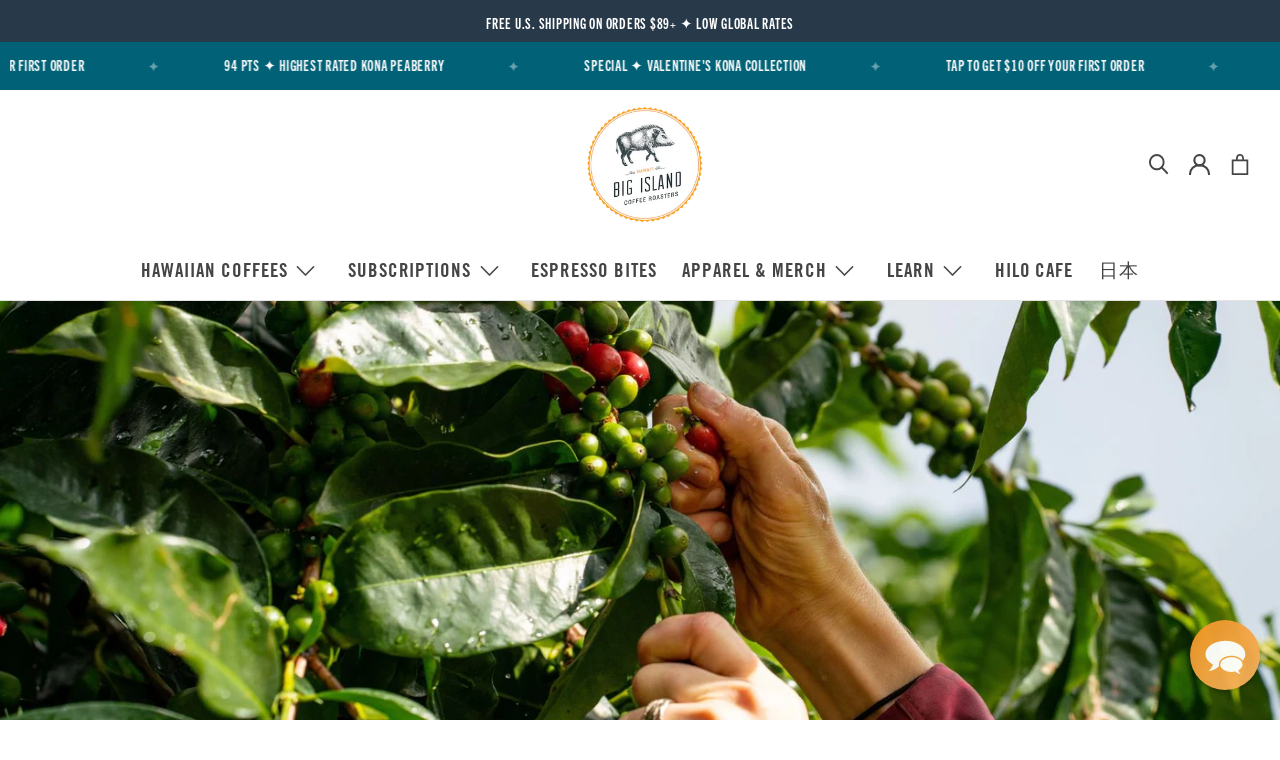

--- FILE ---
content_type: text/css
request_url: https://bigislandcoffeeroasters.com/cdn/shop/t/116/assets/tako.css?v=27290001529650687471769201710
body_size: 14769
content:
@font-face{font-family:"Trade Gothic - Condensed 20";src:url(/cdn/shop/files/3A5057_0_0.woff) format("woff");font-display:swap}@font-face{font-family:Larkin-Black;src:url(/cdn/shop/files/Larkenblack.woff2) format("woff2");font-display:swap}@font-face{font-family:Larkin-Regular;src:url(/cdn/shop/files/LarkenReg.woff2) format("woff2");font-display:swap}@font-face{font-family:Larkin-Extra-Bold;src:url(/cdn/shop/files/larkenextrabold.woff2) format("woff2");font-display:swap}@font-face{font-family:Larkin-Light;src:url(/cdn/shop/files/LarkenLight.woff2) format("woff2");font-display:swap}@font-face{font-family:Larkin-Italic;src:url(/cdn/shop/files/larkenlightitalic.woff2) format("woff2");font-display:swap}@font-face{font-family:Myra4FCaps;src:url(/cdn/shop/files/Myra4FCaps-Bold.otf?v=1691020259) format("woff2");font-display:swap}@font-face{font-family:Foundry-Italic;src:url(/cdn/shop/files/Foundry_Wilson_W03_Italic_d77505ff-0ee3-41d8-a19d-9b45d43d152a.otf?v=1691020260) format("woff2");font-display:swap}@font-face{font-family:Trade Gothic Next;src:url(/cdn/fonts/trade_gothic_next/tradegothicnext_n4.cce37c541867799269982861a2740b3ff2982f2b.woff2?h1=YmlnaXNsYW5kY29mZmVlcm9hc3RlcnMuY29t&h2=ZXNwcmVzc29iaXRlcy5jb20&h3=YmlnaXNsYW5kY29mZmVlcm9hc3RlcnMuYWNjb3VudC5teXNob3BpZnkuY29t&h4=d2hvbGVzYWxlLmJpZ2lzbGFuZGNvZmZlZXJvYXN0ZXJzLmNvbQ&h5=Z2lmdC5iaWdpc2xhbmRjb2ZmZWVyb2FzdGVycy5jb20&hmac=d306e8fe04c5864887cd1e395e3a4533e868e071ba8e5ea51127f8f8612d5bd5) format("woff2");font-display:swap}@font-face{font-family:Trade Gothic Next LT Pro;src:url(/cdn/shop/files/TradeGothicNextLTPro-BdCm.otf?v=1761859774) format("woff2");font-display:swap}@font-face{font-family:"Trade Gothic - Condensed 18";src:url(/cdn/shop/files/Trade_Gothic_LT_Condensed_No._18_db2385d7-06b5-47ff-b323-cce04513a8ec.ttf) format("woff");font-display:swap}:root{--body_font: "Trade Gothic Next",sans-serif;--heading_font: "Trade Gothic Next LT Pro";--accent_1: #f5a64e;--text-color: #454545}body{line-height:1.65}h1,h2,h3,.h1,.h2,.h3,.banner__heading,.header,.mobile-header,.button,.rc_button,.hero-button-inner-button_ikWQnn,.hero-button-inner-button_X8Xr88,.sidebar-block__heading{font-family:var(--heading_font);font-family:"Trade Gothic - Condensed 20",sans-serif}.Heading{font-family:"Trade Gothic - Condensed 20",sans-serif;font-weight:800;font-style:normal;color:#454545;transition:color .2s ease-in-out;letter-spacing:.05em;text-transform:uppercase}h1,h1 .Heading,.Larkin,.Larkin h2,#rebuy-widget-134880 h3.super-title,.Larkin-h3 .image-with-text__heading{font-family:Larkin-Black,sans-serif!important}.Larkin h2,.Larkin h3,.Larkin-h3 .image-with-text__heading{text-transform:capitalize!important}.u-h1,.u-h1 h2{font-size:28px;font-family:Trade Gothic Next LT Pro}.u-h2,.u-h2 h2{font-size:22px}.u-h3{font-size:20px}.u-h4{font-size:18px}.u-h5{font-size:16px}.u-h6{font-size:15px}.u-h7,.u-h8{font-size:13px}.Larkin .title,#rebuy-widget-134880 h3.super-title{font-size:28px}.MyraC,.MyraC h2,.MyraCp p{font-family:Myra4FCaps,sans-serif!important;text-transform:none!important}.FoundryIt,.FoundryIt li{font-family:Foundry-Italic,sans-serif!important;text-transform:none!important}.button--primary,a.button--primary.button,.Button.Button--primary,.button--secondary,a.button--secondary.button,.Button.Button--secondary,.rc_button{font-size:15px!important;letter-spacing:0;line-height:normal;padding:14px 28px}.Button.Button--primary,.Button.button--primary,.rc_button{background-color:var(--accent_1);color:#000!important;border:1px solid var(--accent_1);font-family:var(--heading_font);text-transform:uppercase;border-radius:4px!important}.Button.Button--secondary,.Button.button--secondary{background-color:#283a4a;color:#000!important;border:1px solid #283A4A;font-family:var(--heading_font);text-transform:uppercase}.Button.Button--primary:hover,.Button.button--primary:hover,.rc_button:hover{background-color:transparent;color:#e08719!important}#theme-ajax-cart,.ajax-cart__overlay.is-visible,.grecaptcha-badge{display:none}.header__icons{margin-right:15px}.contact-form .custom-contact-form button.button--primary{margin:0!important}@media (max-width: 1200px){.header,.mobile-header{font-size:15px}.navbar-item.has-dropdown a:after,.navbar-item.has-mega-menu a:after{font-size:12px}}@media (max-width: 1023px){.header,.mobile-header{font-size:13px;letter-spacing:.01em}.navbar-link{padding:.75rem .5rem}}@media (max-width: 799px){.header,.mobile-header{font-size:16px;letter-spacing:.05em}.navbar-link{padding:1rem .75rem}}.search-overlay{background-color:#f7f7f7}.mobile-menu__content .mobile-menu__list{padding-bottom:0}.mobile-menu__list.custom-list .mobile-menu__item{color:#45454580;font-family:Trade Gothic Next,sans-serif;font-weight:400;text-transform:none}.template-page .shogun-root,.shogun-root{background:#dcedf7 url(/cdn/shop/files/BICR-background_floral_1440x1600_opt.png?v=1622768808) repeat top center!important}.template-page .shogun-root{background:#dcedf7}@media only screen and (min-width: 1200px){.shogun-root .gridSection h2{font-size:38px;margin-bottom:0}.shogun-root .gridSection p{font-size:16px;line-height:24px;margin-bottom:10px!important}}@media screen and (min-width: 992px) and (max-width: 1199px){.shogun-root .gridSection h2{font-size:32px;margin-bottom:0}.shogun-root .gridSection p{font-size:16px;line-height:24px;margin-bottom:10px!important}}@media screen and (min-width: 768px) and (max-width: 991px){.shogun-root .gridSection h2{font-size:28px;margin-bottom:0}.shogun-root .gridSection p{font-size:16px;line-height:24px;margin-bottom:10px!important}}@media only screen and (max-width: 767px){.shogun-root .gridSection h2{font-size:24px;margin-bottom:0}.shogun-root .gridSection p{font-size:16px;line-height:24px;margin-bottom:10px!important}}.shogun-root a.orange:not(.Button){text-decoration:underline;text-decoration-color:#f49020}@media (min-width: 1200px){.shogun-root .prod-col5 .shg-c-lg-2,.shogun-root .prod-col5 .shg-c-lg-4,[id=s-09dec5b2-f341-4f30-b2b5-57b6ee1c9f69]>.shg-row>.shg-c-lg-2,[id=s-09dec5b2-f341-4f30-b2b5-57b6ee1c9f69]>.shg-row>.shg-c-lg-4{width:calc(20% - 10px)!important}}@media (min-width: 992px){.shogun-root .prod-col5 .shg-c-lg-2,.shogun-root .prod-col5 .shg-c-lg-4,[id=s-09dec5b2-f341-4f30-b2b5-57b6ee1c9f69]>.shg-row>.shg-c-lg-2,[id=s-09dec5b2-f341-4f30-b2b5-57b6ee1c9f69]>.shg-row>.shg-c-lg-4{width:calc(20% - 10px)!important}}@media (min-width: 768px){.shogun-root .prod-col5 .shg-c-lg-2,.shogun-root .prod-col5 .shg-c-lg-4,[id=s-09dec5b2-f341-4f30-b2b5-57b6ee1c9f69]>.shg-row>.shg-c-lg-2,[id=s-09dec5b2-f341-4f30-b2b5-57b6ee1c9f69]>.shg-row>.shg-c-lg-4{width:calc(20% - 10px)!important}}.shogun-root .shg-product-title-component a,.product-title{text-transform:uppercase!important;color:#454545!important;text-decoration:none!important}div#rc_login{display:none!important}.rebuy-button,.rebuy-widget .rebuy-button,.rebuy-cart__flyout-empty-cart a,.rebuy-select,.rebuy-widget .rebuy-select,.rebuy-widget .description{font-family:Trade Gothic Next,sans-serif!important}#rebuy-widget-25752 .rebuy-product-options,#rebuy-widget-25752 .rebuy-product-actions,.rebuy-widget .rebuy-product-block .rebuy-product-actions,.rebuy-widget .rebuy-product-block .rebuy-product-options{margin:5px auto!important}.rebuy-button.rebuy-cart__checkout-button.block{margin:10px 0 0!important}.rebuy-cart__flyout-recommendations .rebuy-widget .super-title,.rebuy-cart__flyout-recommendations .rebuy-widget .primary-title{font-weight:500!important}.global__widget .rebuy-widget{padding:0!important}.notify_form__inputs .action_button.button{background:var(--accent_1);color:#fff}.product__notify-form{box-shadow:none;border:1px solid var(--accent_1)}.announcement-bar.is-small,.top-bar .navbar-item{font-family:var(--heading_font);font-size:15px;letter-spacing:.05em;text-transform:uppercase}@media (max-width: 767px){.announcement-bar.is-small,.top-bar .navbar-item{font-size:15px!important}.announcement-bar.is-small{position:static}#announcement-bar__shadow{display:none}}.message-header{padding:12px 15px}#shopify-section-announcement-bar .announcement-link a{color:#fff!important;text-decoration:none;border:none!important}.top-bar{display:flex}.top-bar__item.top-bar__text{flex-basis:100%}.top-bar .navbar-item{justify-content:center}.top-bar.navbar{min-height:2.65rem}@media (min-width: 1240px){.hero.image-with-text-overlay .image-crop-center img{max-height:70vh}}.stamped-full-page-tabs li:last-child{display:none}.stamped-badge-caption{font-size:14px;color:#f29420}.header,.mobile-header{letter-spacing:.05em}.small-logo{margin-bottom:20px}.small-logo img{min-height:auto!important;object-fit:contain!important;object-position:center}.image-with-text-overlay__buttons .button{flex-basis:max-content}.image-with-text-overlay__banner:before{content:"";position:absolute;width:100%;height:100%;left:0;top:0;background-image:linear-gradient(to top,#040404b3,#36363666)}.page-team-page .image-with-text-overlay__banner:before{background-image:none!important}@media only screen and (max-width: 480px){.page-team-page .image-with-text-overlay .mobile-text--below-media.has-border .caption-content{padding:0 30px}.page-team-page #shopify-section-template--16468044218521__bic_hero_bVtgRN .image-with-text-overlay__heading,.page-team-page #shopify-section-template--16468044218521__bic_hero_bVtgRN .image-with-text-overlay__subheading,.page-team-page #shopify-section-template--16468044218521__bic_hero_bVtgRN .image-with-text-overlay__preheading,.page-team-page #shopify-section-template--16468044218521__bic_hero_bVtgRN .image-with-text-overlay__preheading h1{color:#283a4a!important}}.sustain-banner .image-with-text-overlay__banner:before{display:none}.sustain-banner .image-with-text-overlay__heading{font-family:var(--heading_font)!important;font-size:24px;line-height:1.65;font-weight:400;margin-bottom:18px}.sustain-banner .button--link-style,a.button--link-style.button{font-weight:400;text-transform:capitalize}@media (max-width: 767px){.sustain-banner .image-with-text-overlay__banner img{height:500px;object-fit:cover;object-position:center}}.image-with-text-overlay__buttons{margin:30px 0 20px}.image-with-text-overlay__preheading *{font-size:16px;letter-spacing:.05em}.image-with-text-overlay__preheading *,.image-with-text-overlay__heading.banner__heading{font-family:var(--body_font);font-family:"Trade Gothic - Condensed 20",sans-serif}.image-with-text-overlay__heading.banner__heading{font-size:28px;letter-spacing:.025em;line-height:1.65}.hero .is-hidden-desktop-only img{max-height:80vh}@media (max-width: 768px){.small-logo img{max-width:90px}.hero .caption-content{width:100%!important;text-align:center;padding:50px 15px 15px}.image-with-text-overlay__buttons{justify-content:center!important}.image-with-text-overlay__buttons .button{max-width:max-content!important}}.HP-HERO .image-with-text-overlay__preheading *{font-size:24px;letter-spacing:.05em}@media screen and (min-width: 768px){.HP-HERO .image-with-text-overlay__heading.banner__heading{font-size:48px;margin-bottom:35px;line-height:normal}}@media screen and (max-width: 767px){.HP-HERO .image-with-text-overlay__heading.banner__heading{font-size:21px;margin-bottom:35px}.HP-HERO .image-with-text-overlay__preheading *{font-size:16px}}.featured-promotions__wrapper.container{padding:0 20px}.featured-promotions__block.has-image-crop .featured-promotions__content{position:static}.featured-promotions__block.has-image-crop:after{display:none}.featured-promotions__content:before{background-image:linear-gradient(to top,#040404a6,#36363633)!important}.featured-promotions__content .image-element__wrap{height:500px;width:100%;max-width:100%!important;object-fit:cover}@media (min-width: 650px){.featured-promotions__overlay{align-items:flex-start;justify-content:flex-end;padding-bottom:50px;text-align:left}.featured-promotions__title{text-align:left}}.featured-promotions__overlay .preheading{font-size:19px;margin-bottom:0}.featured-promotions__overlay .preheading,.featured-promotions__title{font-family:var(--heading_font);text-transform:uppercase;letter-spacing:.02em}.featured-promotions__title{font-size:36px;margin-bottom:20px;line-height:.95}@media (min-width: 1240px){.featured-promotions__content .image-element__wrap{height:600px}}@media (max-width: 1239px){.featured-promotions__wrapper.container{gap:20px;justify-content:space-between}.featured-promotions__block{flex-basis:calc(50% - 10px);width:100%!important;margin:0!important}.featured-promotions__block:last-child{flex-basis:100%}.featured-promotions__content .image-element__wrap{height:350px}}@media (max-width: 649px){.featured-promotions__wrapper.container{flex-direction:column}.featured-promotions__block{flex-basis:100%}}.shopify-section.featured-product-section{position:relative}.shopify-section.featured-product-section .sticky-logo{position:absolute;bottom:0;left:50%;transform:translate(-50%,50%);line-height:0}.shopify-section.featured-product-section .sticky-logo img{line-height:0}.shopify-section.featured-product-section .column{margin:0}.shopify-section.featured-product-section .product__information{background:#fff;padding:30px;border-radius:10px;width:calc(50% - 75px);margin-right:0}@media (max-width: 799px){.shopify-section.featured-product-section .product__information{width:100%;margin-top:40px}.shopify-section.featured-product-section .column{width:100%}.shopify-section.featured-product-section .product-gallery .product-gallery__main .flickity-prev-next-button{display:none}}.shopify-section.featured-product-section .section-header{margin-bottom:50px;text-align:center}.shopify-section.featured-product-section .product_name.title{font-size:22px;text-transform:uppercase}.shopify-section.featured-product-section .section-header .subtitle{font-size:16px;margin-bottom:1rem;font-family:var(--heading_font);letter-spacing:.05em}.shopify-section.featured-product-section .modal_price.subtitle{margin-top:15px}.shopify-section.featured-product-section .modal_price.subtitle .price{font-family:var(--heading_font);font-size:19px}.section-title{font-size:28px;font-weight:500;letter-spacing:.025em}.shopify-section.featured-product-section .pdp-link{border-bottom:1px solid var(--text-color);margin-top:20px;display:inline-block}.shopify-section.featured-product-section .pdp-link:hover{border:none}.swatch label{text-transform:none}.swatch-element{border:#e2e2e2 thin solid}.select select,.single-option-selector{background-color:#f1f5f7;border-color:#e2e2e2;color:#363636;font-size:13px}.selector-wrapper label{font-size:.75rem}.select:not(.is-multiple):not(.is-loading):not(.is-arrowless):after{border-color:#e2e2e2;right:.55em;top:43%}.shopify-section.featured-product-section .swatch .option-title,.option-title.label{font-size:12px;text-transform:uppercase;font-weight:700}.swatch input:checked+.swatch-element,.rc-plans-button[data-checked]{border-color:var(--text-color);box-shadow:0 0 0 2px #fff;background:#f1f5f7}.product-quantity-box.purchase-details__quantity{width:45%}@media (min-width: 799px){.product-quantity-box.purchase-details__quantity{width:35%}}.smart-payment-button--false .purchase-details{flex-direction:column}.quantity-wrapper.quantity-style--box{border:1px solid var(--text-color)}.quantity-wrapper .quantity-element{min-height:40px}.quantity-wrapper.quantity-style--box .quantity-input-control input{border:none!important}@media (max-width: 800px){.shopify-section.featured-product-section .sticky-logo{display:none}}.button--add-to-cart,a.button--add-to-cart.button{font-size:17px;letter-spacing:0;min-height:auto!important;padding:14px 28px;height:auto!important}.purchase-details.has-quantity-box .purchase-details__spb--false{max-width:400px;width:100%}.stamped-carousel-title{display:none}#stamped-reviews-widget[data-widget-type=carousel] .stamped-carousel-scroll .stamped-reviews-title{font-size:12px!important;text-decoration:underline}.blog-card .image-element__wrap{height:12rem}.blog-card .image-element__wrap img{height:12rem;object-fit:cover;object-position:center}.card25{width:23%!important}.card25 .excerpt{max-height:none!important}@media only screen and (max-width: 1024px){.card25{width:31%!important}}@media only screen and (max-width: 820px){.card25{width:47%!important}}@media only screen and (max-width: 480px){.card25{width:100%!important}}.page-team-page .blog-card .blog-card__content>div:not(:last-child),.page-team-page .blog-card .meta-info>ul:not(:last-child){margin-bottom:.25rem}.Timeline__Item:not(.is-selected){display:none}.Timeline{padding:100px 0 60px}.timeline--mobile .Timeline{padding:0;display:flex;flex-direction:column-reverse}.timeline--mobile .section{width:100%}.Timeline__Nav{margin-bottom:40px;font-family:var(--heading_font)}.timeline--mobile .Timeline__Nav{margin:0}.timeline--mobile .Timeline__Nav .Timeline__NavLabel{width:12px;height:12px;display:block}.timeline--mobile .Timeline__Nav .Timeline__NavLabel svg{fill:#fff;stroke:#fff;stroke-width:2}.timeline--mobile .Timeline__NavItem.is-selected svg{fill:#fff}.Timeline__NavWrapper{display:block;text-align:center}.Timeline__NavItem{margin:20px 15px;padding:5px 0;cursor:pointer;font-size:15px;letter-spacing:.2rem;color:#686666;background:none;border:none;box-shadow:none;font-family:var(--heading_font);text-transform:uppercase}.timeline--mobile .Timeline__NavItem{margin-bottom:0;padding-bottom:25px}.Timeline__NavItem:hover{color:#fff}.Timeline__NavItem.is-selected{color:#fff;font-size:21px;border-bottom:3px solid #fff}.timeline--mobile .Timeline__NavItem.is-selected{border-color:#fff}.Timeline__Item{display:flex;align-items:flex-end;justify-content:space-between}.timeline--mobile .Timeline__Item{background-position:center;background-size:cover;background-repeat:no-repeat}.Timeline__ImageWrapper,.Timeline__Inner{flex-basis:48%}.Timeline__Image img{height:500px;object-fit:cover;object-position:center}.Timeline__Inner{max-height:500px;overflow:hidden;overflow-y:scroll;padding:34px 40px}.timeline--mobile .Timeline__Inner{flex-basis:100%;text-align:center;padding:60px 25px 50px;background:#283a4a}@media (min-width: 1200px){.Timeline__Inner{padding:55px 60px}}.Heading.u-h1.Timeline--color{font-size:24px;color:#fff;letter-spacing:.05em;margin-bottom:20px}.SectionHeader__Description p{margin-bottom:1.6rem}.SectionHeader__Description a{color:var(--accent_1)}.SectionHeader__Description a:hover{color:#fff;text-decoration:underline}.Heading.u-h6{font-size:15px;color:#fff;margin-bottom:15px;letter-spacing:.05em}.testimonial-wrap .section{padding:20px 0 80px}.Carousel__Cell.Testimonial{width:100%;text-align:center}.TestimonialNav{margin:50px 0 30px}.TestimonialNav__Item{width:15%;margin:10px;text-align:center;opacity:.4}.TestimonialNav__Item.is-selected{opacity:1}.TestimonialNav .flickity-slider{display:flex;align-items:center;justify-content:center}.Testimonial{font-size:21px}.Testimonial__Content{padding-bottom:20px}.Testimonial__Content p{margin-bottom:20px}@media (min-width: 850px){.Testimonial__Logo,.testimonial-wrap .flickity-page-dots{display:none}.Testimonial{font-size:23px}.Testimonial__Content{max-width:550px;margin:0 auto}}@media (max-width: 849px){.TestimonialNav{margin:0;display:none}.Testimonial__Logo{max-width:110px;margin:30px auto}.testimonial-wrap .section{padding:0 10px}}footer{background-color:#283a4a}.footer__content{border-bottom:none}.bottom-logo{margin-bottom:20px}.footer__credits p,.footer__credits p a{color:#dce8f3;font-size:14px;text-transform:uppercase;font-family:var(--heading_font)}.footer__credits p a:hover,.bottom-links a:hover{color:#a3a6aa}.bottom-links{margin-top:20px}.bottom-links a{color:#dce8f3;margin-right:20px}.footer .social-icons li{padding-right:15px;line-height:1}footer{border:1px solid #1d2e3d}footer .footer__content{padding-top:50px}footer #stamped-badge-3{margin:10px 0 20px}footer #stamped-badge-3 svg{max-width:max-content}footer .stamped-badge-powered{display:none}footer .newsletter-form.is-responsive{flex-direction:column}footer .newsletter-form .field.is-default-width.is-align-self-end{align-self:flex-start}footer .newsletter-form .input.is-primary-btn-style.is-large{height:48px;background-color:transparent;border:1px solid #e3e3e3;color:#e3e3e3;font-size:14px}footer .newsletter-form .input.is-primary-btn-style.is-large::placeholder{color:#e3e3e3;opacity:.5}@media (min-width: 799px){footer .block__newsletter{max-width:375px;padding-right:40px}footer .block__link-list{max-width:275px;padding:0 40px}}.footer__heading,.footer__block.block__logo .footer__heading{color:#dce8f3;font-family:var(--heading_font);letter-spacing:.025em;text-transform:uppercase;font-weight:400;margin:15px 0}.footer__logo-wrapper.is-small{max-width:100%}footer .footer__menu-link{margin-bottom:12px;font-size:17px}footer p{font-size:17px}.block__e0cda512-6adb-4237-92fb-fa39940383b7{margin-right:20px!important}.sub-footer{margin-bottom:25px}.sub-footer p{font-size:14px;text-transform:none;display:block!important;color:#a3a6aa}.sub-footer .social-icons a{color:#a3a6aa}.sub-footer .social-icons a:hover{color:#f3f6ff}@media (max-width: 480px){.sub-footer .social-icons{margin:0 auto;justify-content:center}}@media (min-width: 1240px){footer .footer__content .container{flex-wrap:nowrap}footer .block__newsletter{max-width:25%;padding-right:0}footer .block__link-list{max-width:25%;padding:0 15px}}.cart__headings *{font-size:13px;text-transform:uppercase;color:#686666}.cart__card{border-color:#e3e3e3}.h3.cart__subtotal{letter-spacing:0;color:var(--text-color)}#shipping-calculator{margin:60px 0 30px;padding:0 20px 20px;border:1px solid #e3e3e3;position:relative}.shipping-calculator-form__title.title{font-size:22px;text-align:center;color:var(--text-color);letter-spacing:.05em;margin:0 auto;background-color:#fff;transform:translateY(-50%);padding:0 15px}.cart__shipping-calculator label{font-size:14px;padding-bottom:12px;text-align:left}.cart__cost-summary{background:#dcedf780}.item__title{font-size:18px;font-family:var(--heading_font);text-transform:uppercase}.cart__card ._amp_u{display:none!important}.shopify-section.collection-main{padding-top:0!important}.col-banner{position:relative;line-height:1}.col-banner:after{content:"";position:absolute;left:0;top:0;width:100%;height:100%;background-image:linear-gradient(to top,#040404a6,#36363633)}.col-banner img.cb--image{max-width:100%;width:100%;max-height:400px;object-position:center;object-fit:cover}.col-content{position:absolute;top:50%;left:50%;transform:translate(-50%,-50%);z-index:1;text-align:center;max-width:800px}.collection-konacoffee .col-content,.collection-coffeeclub_v2 .col-content{max-width:800px;width:80%}.collection-coffeeclub_v2 .featured-collection-section .featured-collection{width:86%}.image-with-text-overlay .image-with-text-overlay__banner h1.title{font-size:36px}.col-content img{max-width:120px}@media (max-width: 1200px){.col-banner img.cb--image{min-height:300px}.col-content{max-width:100%;width:80%;margin:0 auto}.col-content img{max-width:90px}}.col-content h1{font-size:36px;font-family:var(--body_font);font-weight:500;letter-spacing:.025em;color:#fff;text-transform:uppercase;margin-top:20px}.col-content .cb-desc *{font-size:16px;color:#fff;line-height:1.65}.col-content .cb-desc p.Heading.u-h5{font-family:var(--heading_font);letter-spacing:.05em;text-transform:uppercase;margin-bottom:15px;text-align:center!important}@media (max-width: 767px){.col-banner img.cb--image{height:300px}.col-content{max-width:100%;width:90%;margin:0 auto}.col-content img{max-width:90px}.col-content h1{font-size:28px}}.col-content hr{margin:.5em 0 1em}.breadcrumb.is-small{margin:20px 10px;font-family:var(--heading_font);font-size:16px;letter-spacing:.05em}.product-thumbnail__title,.product-thumbnail__price.price,.product-thumbnail__price.price small em{font-size:19px;font-family:var(--heading_font);margin:5px 0;text-transform:uppercase;font-style:normal}.product-thumbnail__price.price{color:#686666}.collection-coffeeclub_v2 .product-thumbnail__title,.collection-coffeeclub_v2 .has-thumbnail-sticker .product-thumbnail__title,.collection-coffeeclub_v2 .has-thumbnail-sticker .product-thumbnail__price{margin:0 0 2px}.collection-coffeeclub_v2 .cpc_wrapper{margin-bottom:5px}.collection-coffeeclub_v2 .cpc_label{line-height:18px;font-weight:500}.best-seller,.top-rated,.new-prod,.limited{background:#d1fade!important;color:#4dc1a0!important}.sold-out-sticker,.best-seller,.top-rated,.new-prod,.limited,.blue-label,.sale-sticker{font-size:1em;font-weight:500;text-transform:uppercase;font-family:var(--heading_font);box-shadow:1px 1px 2px #00000073;font-size:16px;padding:.35em 1em;letter-spacing:.025em}.sold-out-sticker{background-color:var(--accent_1)!important}.one-fourth .sticker-shape-square .sticker-holder__content,.one-third .sticker-shape-square .sticker-holder__content{max-width:65%}.blue-label{background:#adeafa;color:#2d7182}#template-collection-konacoffee,#template-collection-addtocart,#template-collection-mug-series,.shopify-section.page-main,#template-article,#template-page-rewards,#template-page-shogun-default,#template-page-subscriptions,#template-article-bicr-blog,#template-article-fp-blog-post,#template-page-about-us,#template-collection-coffeeclub_v2,#template-page-corp-gifting,#template-collection-hawaiian-coffee-samples,#template-page-wholesale,#template-collection-gifts-from-hawaii,#template-page-affiliates,#template-page-cafe,#template-page-team-page,#template-page-coffee-tour,#template-collection-green-coffee,#template-collection-bundles,#template-collection-teas,#template-page-enter-to-win,.floralBG{background:#dcedf7;background-image:url(/cdn/shop/files/floralBG.webp?v=1625173277)}#template-page-promo-terms{background:#dcedf7!important;background-image:url(/cdn/shop/files/BICR_cherries-graphic_bg_2.webp?v=1731625132)!important;background-repeat:repeat!important}#template-page-promo-terms .shopify-section.page-main{background-image:none!important;background:transparent!important}@media (max-width: 480px){#template-collection-bundles,#template-page-promo-terms{background-image:none}}.collection-mug-series .featured-collection-section{background:#fff}#shopify-section-template--16076641665177__aa88838d-967e-4b04-ab74-0a42c40d2460{background:url(/cdn/shop/files/floralBG_DKB_3.webp?v=1691102519) repeat-y top center}.shopify-section.page-main .container,.shopify-section.page-about .container{max-width:780px;padding:20px}.shg-box,.shg-c.center-align{margin:0 auto!important}#s-6767ef2f-0c51-44ec-be47-fa06ea55988d{margin-top:50px!important;margin-bottom:50px!important}#shopify-section-template--15813037981849__1663792388e3c91e3c .section,.page-faq__column-wrap{max-width:860px!important;margin:0 auto;padding:30px}.accordion dt,.faq-accordion dt{border-color:transparent}.accordion__button{font-family:Trade Gothic Next,sans-serif;text-transform:uppercase;font-size:17px!important;font-weight:700}.shopify-section.page-main .page__content,#shopify-section-template--15813037981849__1663790465cc959afa,#shopify-section-template--15813037981849__1663790310a20eef0d,#shopify-section-template--15813037981849__1663790448ab7e67e5,#shopify-section-template--15813037981849__1663790531090d57c8,#shopify-section-template--15813037981849__1663790614adf7c903,#shopify-section-template--15813037981849__166379062036873091,#shopify-section-template--15813037981849__16637908111ca6c689,#shopify-section-template--15813037981849__1663791125fe94f4c8,#shopify-section-template--15813037981849__1663790920361ccf3b,#shopify-section-template--15813037981849__166379186399821580,#shopify-section-template--15813037981849__16637909153b79f624,.page-faq__column-wrap,.shopify-section.page-about .page__content{background-color:#fff}.shopify-section.page-main .page__content img,.shopify-section.page-about .page__content img{margin:15px auto!important;display:block}.shopify-section.page-main .page__content a,.shopify-section.page-about .page__content a{color:var(--accent_1)}.shopify-section.page-main .page__content a:hover,.shopify-section.page-about .page__content a:hover{text-decoration:underline;color:var(--text-color)}.rebuy-rec{margin-top:80px;border-top:1px solid #e3e3e3;padding-top:60px}.rebuy-rec .title{text-align:center;margin:0}.product__information .sticker-holder{display:none}#template-product .product_name.title{font-size:22px;text-transform:uppercase;font-family:var(--body_font);margin-bottom:10px}.page__title.title{font-family:var(--body_font);text-transform:uppercase;letter-spacing:.025em}.page__content h2{margin:2.2em 0 .9em!important;font-size:22px;letter-spacing:0}#template-product .price-ui{margin-top:10px}shopify-payment-terms{width:100%;opacity:.85;height:18px}#template-product .price,#template-product .compare-at-price{color:#686666;font-family:var(--heading_font);font-size:19px}@media (min-width: 1240px){#template-product .product__information{padding-left:60px}}#template-product .page-navigation-arrows,#tabs .item{display:none}#tabs .item.active{display:block}.tabs{border-bottom:2px solid #105f72;margin-bottom:1em}.tabbed-content{background:#fff;max-width:100%;margin:2.75em auto}.tabs ul{display:flex;padding:0;margin:0;font-weight:700}.tabbed-content .tabs li{display:inline-block;margin-bottom:-2px}.tabs ul li a{font-size:17px;line-height:15px;color:#e7f8ff;background:#105f72;padding:1em;font-family:var(--heading_font);font-weight:400;font-style:normal;text-transform:uppercase;border-top:2px solid #105f72}.tabs ul li a:hover{background:#3f7f8e;color:#fff}.tabbed-content .tabs li.is-active a,.tabbed-content .tabs li a.active{background:#fff;color:#105f72;border-top:2px solid #105f72;border-bottom:2px solid #fff;margin-bottom:-2px}.Rte p{margin-bottom:1.6rem}.Rte ul{list-style:disc;margin-left:30px;margin-bottom:1.6rem}.Rte ul li{padding:5px 0}@media (max-width: 767px){.tabs ul{flex-direction:column}.tabs ul li{width:100%;display:block}.tabs ul li a{display:block;position:relative}.tabbed-content .tabs li.is-active a,.tabbed-content .tabs li a.active{background:#e7f8ff}.tabs ul li a:after{content:"";position:absolute;top:50%;right:0;width:17px;height:17px;background-color:#e7f8ff;clip-path:polygon(50% 0%,0% 100%,100% 100%);transform:translate(-50%,-50%) rotate(180deg)}.tabs ul li.is-active a:after,.tabs ul li a.active:after{background-color:#105f72;transform:translate(-50%,-50%)}.item-content{padding:10px}}.blog-main .container .container:first-child{flex-direction:column;align-items:center;justify-content:center;margin-bottom:40px}.blog__title{font-family:var(--body_font);font-weight:500;letter-spacing:.025em;text-transform:uppercase}.Blog__TagList{display:flex;align-items:center;justify-content:space-around;gap:20px;flex-wrap:wrap;color:#686666;font-size:13px;text-transform:uppercase;font-family:var(--heading_font);letter-spacing:.05em}.Blog__TagList li a{padding-bottom:3px}.Blog__TagList li a.is-active{border-bottom:2px solid #686666}.blog-card .media-content .title{font-family:var(--heading_font);font-size:22px;text-transform:uppercase;line-height:1.65;letter-spacing:00.05em}.blog .featured-article.blog-card:first-child{width:100%}.blog .featured-article.blog-card:first-child .image-element__wrap{max-height:25rem;height:22rem}.blog .featured-article.blog-card:first-child img{height:22rem}.blog .featured-article.blog-card:first-child .excerpt,.blog .featured-article.blog-card:first-child .meta-info{display:none}.blog .featured-article.blog-card:first-child .card-content{padding:0;position:absolute;top:50%;margin-left:25px;transform:translateY(-50%)}.blog .featured-article.blog-card:first-child .blog-card__read-more{position:absolute;top:60%;margin-left:25px}.blog .featured-article.blog-card:first-child .blog-card__read-more a{background-color:#fff;color:var(--text-color);text-decoration:none;padding:14px 28px;text-transform:uppercase}.blog .featured-article.blog-card:first-child .blog-card__read-more a:hover{background-color:var(--accent_1);color:#fff}.blog .featured-article.blog-card:first-child .title{color:#fff;font-size:28px}.blog .featured-article.blog-card:first-child .title a,#template-article .banner__heading,#template-article-fp-blog-post .banner__heading{color:#fff}.related-blogs{padding:30px 0;background-color:#016176}.related-blogs .card{background:transparent;border:none;box-shadow:none}.related-blogs .card *{color:#fff}.related-blogs .card .buttons{display:none;margin:0}.related-blogs .card-content{padding:15px 0 0}#template-article .banner__heading,#template-article-bicr-blog .banner__heading,#template-article-fp-blog-post .banner__heading{font-size:2em;color:#fff}.article .art-content--inner .hide-when-banner-enabled,.article-bicr-blog .art-content--inner .hide-when-banner-enabled,.article-fp-blog-post .art-content--inner .hide-when-banner-enabled{display:none}@media (max-width: 480px){.article .art-content--inner .hide-when-banner-enabled,.article-bicr-blog .art-content--inner .hide-when-banner-enabled,.article-fp-blog-post .art-content--inner .hide-when-banner-enabled{display:block}#template-article .banner__heading,#template-article-bicr-blog .banner__heading,#template-article-fp-blog-post .banner__heading{display:none}}.sidebar__promo-content p{text-align:center}.art-content--inner{max-width:780px;background:#fff;margin:0 auto;padding:20px;transform:translateY(-100px);z-index:9}@media (max-width: 480px){.art-content--inner{max-width:400px}#template-article .banner__heading,#template-article-bicr-blog .banner__heading,#template-article-fp-blog-post .banner__heading{font-size:21px;line-height:26px}}.article__title{font-family:var(--body_font);text-transform:uppercase;font-size:24px;margin:20px 0;line-height:1.65}.tags .tag.tag--solid{background-color:transparent;font-family:var(--heading_font);text-transform:uppercase;font-size:16px;letter-spacing:00.05em}.reward-banner .title{border-bottom:1px solid #fff}.reward-banner p{font-family:var(--heading_font)}@media (min-width: 1240px){.reward-banner .title,.body-font .title{font-size:48px}}.body-font .title{font-family:var(--body_font);color:#305d6e!important}.custom-iconbox .icon-with-text-column__column{display:flex;flex-direction:column;align-items:center;justify-content:space-between}.custom-iconbox .icon-with-text-column__column .icon.is-medium{background-color:var(--accent_1);color:#fff;border-radius:50%;font-family:var(--heading_font);font-size:24px;width:40px;height:40px;line-height:1}.custom-img-text .image-with-text__heading{font-family:var(--body_font);color:#305d6e!important}.SustainabilityPage__sections{padding:50px 0}.Grid{display:flex;flex-flow:row wrap}.Grid__cell.Grid__cell--medium-up-4{width:33.33333%}.Grid__cell.Grid__cell--medium-up-8{width:66.66667%}.SustainabilitySection__content-wrapper{padding:25px}.Grid__cell-inner--vertically-centered{display:flex;flex-direction:column;justify-content:center;height:100%}.SustainabilitySection__content-wrapper h2{font-size:36px;font-weight:600;font-family:var(--body_font);text-align:center;color:#305d6e!important;margin-bottom:2rem}.icon-cards__grid{display:flex;flex-wrap:wrap;position:relative;z-index:99;justify-content:center}.icon-cards__card{background:#e9f7ff;padding:1em;margin:10px;display:flex;justify-content:center;border:2px solid #ade1ff;text-align:center;flex-direction:column;align-items:center;flex:0 0 25%}.icon-cards__card.full-card{flex:0 0 78.2%}@media (max-width: 767px){.icon-cards__card{flex:0 0 45%}.icon-cards__card.full-card{flex:0 0 95%}.reward-banner img{height:450px;object-fit:cover;object-position:center}}@media (max-width: 500px){.icon-cards__card{flex:0 0 95%}.icon-cards__card.full-card .Grid__cell{flex-basis:100%;width:100%}}.icon-cards__icon{min-width:48px}.icon-cards__icon{margin-bottom:10px}.icon-cards__card-desc{color:#f49020;font-size:19px;font-weight:600}.col-100456759392{display:none}#template-collection #stamped-reviews-widget[data-widget-type=carousel]{max-width:90%!important;margin:0 auto!important}#shopify-section-template--15794990743705__main,#shopify-section-template--15780628463769__main{padding-bottom:0!important}#template-collection #stamped-reviews-widget[data-widget-type=carousel] .stamped-carousel-title{display:none}#s-f6f3006f-31d5-47e1-a912-912a781d63c7{padding:60px 20px 70px!important}#s-25983b86-ef1c-4ca2-9522-c6d199d21526 .shogun-heading-component h2{color:#fff!important}.shogun-heading-component h2,#s-f45bfe30-928e-4241-9e22-6ee7865e05c8 .shogun-heading-component h3,.shogun-heading-component h3{text-transform:uppercase!important}.shogun-accordion-title{text-transform:uppercase!important;font-family:var(--heading_font)!important;letter-spacing:0!important}#s-fecbad41-4fa9-4ba4-a312-94f67a002bec.shg-box.shg-c{padding:50px 0}.shg-rich-text.shg-theme-text-content h3{letter-spacing:0;text-transform:uppercase}.shg-rich-text.shg-theme-text-content .Heading.u-h5{font-family:var(--heading_font);text-transform:uppercase}#s-f0d88644-5b28-4e31-920a-f2e31e5ffb9b{margin-top:0!important}@media (max-width: 767px){#s-ed5f3a77-0252-4e24-9328-8bea5cf5ad59{margin-left:15px!important;margin-right:15px!important}}.heading-section__content .heading-section__preheading.subtitle p{font-family:var(--heading_font);font-weight:500}.customers-account .is-width-wide .container{padding:0 20px}@media (min-width: 799px){.customers-account .is-width-wide .container,.collection .is-width-wide .collection__content,.collection-coffeeclub_v2 .is-width-wide .collection__content,.collection-hawaiian-coffee-samples .is-width-wide .collection__content,.collection-gifts-from-hawaii .is-width-wide .collection__content,.collection-main .is-width-wide .collection__content{padding:0 50px}}.collection .collection__breadcrumb,.samples-collection .collection__breadcrumb,.kona-collection .collection__breadcrumb{padding-left:40px}.collection .collection__filters{padding-right:50px;margin-top:20px}#header{box-shadow:0 -1px #e3e3e3 inset}.rc-widget .rc-option--active,.rc-radio.rc-radio--active{color:#000!important;background-color:#eaf5fa!important}.rc-template__radio-group .rc-radio{padding:8px 20px!important;font-size:13px!important}.rc-template__radio-group .rc-radio-group__options{border:1px solid #ccc;border-radius:0!important}.rc-template__radio-group .rc-radio-group__options+.rc-selling-plans{margin-top:10px!important;margin-bottom:20px!important;font-weight:500!important;font-size:15px!important}.rc-container{margin-bottom:1.25em!important}.variant-selection fieldset{margin-bottom:12px}.v-hide,.option-title.label{position:absolute;width:1px;height:1px;padding:0;margin:-1px;overflow:hidden;clip:rect(0,0,0,0);white-space:nowrap;border:0}.product-gift-subscription .option-title.label{position:relative;width:auto;height:auto;padding:10px 0;margin:10px 0}.options-selection__option-name span{color:#1a6176}.navbar-submenu{display:none;margin-left:0;margin-bottom:10px;border-left:0px}.has-submenu .navbar-submenu .navbar-item{font-size:15px}.badge{background:#ee9a3c}.Form__Input,#shopify-product-reviews .spr-form-input-text,#shopify-product-reviews .spr-form-input-email,#shopify-product-reviews .spr-form-input-textarea,.Form__Textarea,.control .input,.control .textarea,.rc_gift_field{-webkit-appearance:none;display:block;padding:12px 14px;border-radius:0;border:1px solid #e3e3e3;width:100%;line-height:normal;resize:none;transition:border-color .1s ease-in-out;background:transparent}.recharge-gifting-widget{padding:1rem;border:1px solid #c5dae5;box-shadow:1px 2px 4px 1px #d3e6f140;background-color:#eaf5fa}.rc_gifting_container fieldset{padding-bottom:1rem}.field__label{position:absolute;top:-99999px}.field__label[for=rc_gift_notification_scheduled_at]{position:relative;top:0}.rc_gift_field{background:#fff}.Form__Input:focus,#shopify-product-reviews .spr-form-input-text:focus,#shopify-product-reviews .spr-form-input-email:focus,#shopify-product-reviews .spr-form-input-textarea:focus,.Form__Textarea:focus,.control .input:focus,.control .textarea:focus{border-color:#858585;outline:none!important;box-shadow:none!important}.login__form{max-width:480px}#rc_login{margin-top:25px;padding:1rem;background-color:#fff;box-shadow:0 2px 3px #0000001a,0 0 0 1px #0000001a;color:#454545;max-width:100%;position:relative}.fa-classic,.fa-regular,.fa-solid,.far,.fas{font-family:"Font Awesome 6 Free"!important}.fa-home-alt:before,.fa-home-lg-alt:before,.fa-home:before,.fa-house:before{content:"\f015";font-size:16px}@media (max-width: 768px){.breadcrumb a,.breadcrumb span,.breadcrumb.is-small{font-size:12px!important}.breadcrumb.is-small{margin:10px 0;letter-spacing:.025em}}table.is-bordered{margin-bottom:25px}.table.is-bordered td,.table.is-bordered th{border:none}.table.is-bordered th,.shogun-root table th{font-family:"Trade Gothic - Condensed 20",sans-serif;font-weight:400;font-style:normal;text-transform:uppercase;letter-spacing:.2em}.table.is-bordered td,.table.is-bordered th,.shogun-root table th,.shogun-root table td{padding:18px 10px;border-bottom:1px solid rgb(220,237,247);text-align:left}.table.is-bordered th{border-bottom:1px solid #283a4a}.table.is-bordered tr.odd{background:#dcedf773}.table.is-bordered td a,.account-sidebar__address a{text-decoration:underline}.pagination-link.is-current{background-color:#283a4a;border-color:#283a4a}.recharge-customer-portal{background-color:#dcedf7}@media (min-width: 1239px) and (max-width: 1400px){#header .navbar{flex-wrap:wrap}#header .header__brand{margin:0 auto;transform:translate(50%)}#header .header__menu{flex-basis:100%;order:3}}@media (min-width: 480px){.mobile-menu__list.custom-list li:last-child{display:none}}@media (max-width: 479px){.table.is-bordered td,.table.is-bordered th,.shogun-root table th,.shogun-root table td{font-size:13px}.table.is-bordered th,.shogun-root table th{letter-spacing:0px}.customers-account .section.section__wrapper{width:100%}.account_rebuy_upsell{padding:20px 15px 0;margin:0 auto}}#shopify-section-template--15886950269081__1663796129a915ffc6,#shopify-section-template--15886950269081__16637961315c0db1c1{background:#fff}.button--primary.shop:hover{background-color:#f49020!important;color:#fff!important}#template-collection-addtocart #s-3f6c74a2-f999-4201-9f35-f7dabe70118c{margin-top:0!important}#template-collection-addtocart #s-3f6c74a2-f999-4201-9f35-f7dabe70118c hr{margin-top:0!important;margin-bottom:1rem}#template-collection-addtocart #s-3f6c74a2-f999-4201-9f35-f7dabe70118c h2{font-size:22px;line-height:1;letter-spacing:0}#s-e139bde0-08c2-49a2-ab6b-5e0d9b67fc0e .shogun-heading-component h1,#s-14f5ce55-6497-4e14-b36f-16963acfbec5 .shogun-heading-component h1,#s-8b73ebab-e2c8-44ea-8080-daf6e989b1fd .shogun-heading-component h1{font-family:var(--body_font)}#section-slideshow .SectionHeader__Heading,.VideoBG .SectionHeader__Heading{margin-bottom:35px;line-height:normal}#section-slideshow .SectionHeader__SubHeading,.VideoBG .SectionHeader__SubHeading{margin-bottom:0}#section-slideshow .SectionHeader__ButtonWrapper,.VideoBG .SectionHeader__ButtonWrapper{margin-top:15px}@media screen and (min-width: 768px){.VideoBG h2{font-size:48px;margin-bottom:35px;line-height:normal}.VideoBG h1{font-size:24px;margin-bottom:0}.VideoBG .Button{font-size:16px!important}}#badge,#idMe_badge{position:absolute;bottom:45px;right:20px;z-index:9;width:150px}#idMe_badge{width:200px;bottom:20px}.spacer{margin:0 10px}@media screen and (max-width: 869px){#badge{width:90px}}.mobile-menu__first-level label{border-bottom:1px solid #e3e3e3}.mobile-menu .mobile-menu-link,.mobile-menu .mobile-menu__item{padding:20px}.custom-list .mobile-menu__first-level label{border-bottom:none!important}.mobile-menu .custom-list .mobile-menu-link,.mobile-menu .custom-list .mobile-menu__item{padding:10px 20px}.mobile-menu__first-level .close-dropdown,.mobile-menu__first-level .close-sub-dropdown{width:100%}.mobile-menu{z-index:999}.sticker-holder.sticker-shape-square .sticker-text{letter-spacing:0;white-space:nowrap;font-weight:400!important}.swiper-slide .sticker-text{font-weight:400!important;padding:.25em 0!important}.one-fourth .sticker-shape-square .sticker-holder__content,.one-third .sticker-shape-square .sticker-holder__content{max-width:75%}.product-wrap{position:relative}.sold-out{text-align:center;background-color:#016176;color:#fff;padding:5px 10px 1px;font-family:"Trade Gothic - Condensed 20",sans-serif;font-weight:400;font-style:normal;font-size:16px;line-height:28px;text-transform:uppercase}.sold-out{position:absolute;left:-1px;top:0;text-align:center}.shg-c-lg-3,.shg-c-md-3,.shg-c-sm-3,.shg-c-xs-6{margin-bottom:25px}#recharge-te{width:100%}#selector-form--mobile{display:none}.recharge-customer-portal .navbar-dropdown,.recharge-customer-portal .navbar-link:not(.is-arrowless):after{display:none!important}.items_left{color:#ff8d00;font-weight:600}.klaviyo-bis-trigger{width:100%!important;display:block!important;max-width:400px!important}.page-shogun-default .dynamic-sections{display:block}#loaderIMG{text-align:center}.collection__filters{margin-bottom:0}@media only screen and (min-width: 1024px){.banner__heading{font-size:2.5em;color:#2c3949}}@media only screen and (max-width: 1024px){.banner__heading{font-size:2em;color:#2c3949}}@media only screen and (max-width: 798px){.banner__wrapper.is-small .image-element__wrap{height:20vh;color:#2c3949}.collection .collection__breadcrumb{padding-left:0;padding-bottom:0}.collection .collection__filters{padding-right:0}.collection__filters{padding-top:0;margin-top:10px;margin-bottom:25px}}@media only screen and (max-width: 480px){.banner__heading{font-size:21px;color:#2c3949}.promo_banner{display:none}}.section.is-width-wide .container.has-limit,.footer__extra-content.section{max-width:none!important}.cpc_wrapper{display:inline-block;border-bottom:2px solid #d5d5d5;margin:3px 0 0}.cpc_label{font-size:13px;line-height:32px;color:#4d4d4d;vertical-align:top}.index .image-with-text-overlay__buttons{justify-content:flex-start}.promo_banner .image-with-text-overlay__buttons,.sustain-banner .image-with-text-overlay__buttons{justify-content:center}.index .image-with-text-overlay__buttons a.button:first-child{margin-right:25px}.promo_banner,.promo_banner .container,.promo_banner .image-with-text-overlay__banner,.promo_banner .image-element__wrap,.sustain-banner,.sustain-banner .container,.sustain-banner .image-with-text-overlay__banner,.sustain-banner .image-element__wrap{max-height:450px}@media screen and (max-width: 437px){.image-with-text-overlay__buttons a.button:first-child{margin:0 10px 20px}}@media screen and (max-width: 480px){.product-gallery__image img{height:350px;width:auto;margin:0 auto}}.Button,.Button:hover,.Button:focus{cursor:pointer!important}body#recharge-novum #recharge-te .rc_btn--secondary{color:#f5a64e!important}.Button[data-modal-section=unskipOrder]:before{background:#283a4a!important}.hero>div,.hero .mobile-hero,.hero .mobile-hero img{max-height:280px;min-height:240px}@media screen and (max-width: 798px){.hero .small-logo{display:none!important}.index .image-with-text-overlay__buttons a.button:first-child{margin:0 auto}.page-main .container{display:block}}.whitetext,.whitetext .shogun-heading-component h2{color:#fff!important}.swatch__option.french-press,._source,._widget_id,._attribution,._tier,.product-big-island-coffee-miir .rebuy-cart__flyout-item-subscription,.swatch__option.four-oz,._recharge-subscription-upsell{display:none}.addDiscountLink,.discount-code{font-size:15px;font-weight:600;cursor:pointer;color:#f5a64e}.discount-code{text-align:right;display:block}.mobile-menu__promo{margin-bottom:20px}.mobile-menu__promo-container{padding:20px 45px;text-align:center}.bg-green{background:#d9f9e0}.bg-green-2{background:#e4fbe9}.bg-tan{background:#f9efd9}.blog-card{border-color:#fff}.max300{max-width:300px!important;margin:0 auto}@media screen and (max-width: 1099px){#template-customers-account .one-fourth,#template-customers-account .three-fourths{width:100%!important}.account-sidebar{text-align:center}}.pad10{padding:10px 0}.pad20{padding:20px 0}.pad30{padding:30px 0}.pad40{padding:40px 0}.pad50{padding:50px 0}.pad60{padding:60px 0}.align-center{text-align:center}.pdp_notice{border:#e2e2e2 thin solid;min-width:40px;min-height:40px;font-size:13px;background:#f1f5f7}.reamaze-link{color:#f5a64e;text-decoration:underline;cursor:pointer}.reamaze-link:hover{text-decoration:none}.tabbed-content a,.art-content--inner a,.page-faq__column-wrap a{text-decoration:underline;color:#1a6176}.tabbed-content a:hover,.art-content--inner a:hover,.page-faq__column-wrap a:hover{text-decoration:none;color:#007fa5}.whiteBG{background:#fff}.sections-container{max-width:1200px;margin:0 auto}.tooltip,.tooltip2{position:relative;border-bottom:1px dashed #fff}.tooltip2{border-bottom:1px dashed #016176}.tooltip:before,.tooltip2:before{content:attr(data-text);position:absolute;top:40%;transform:translateY(-60%);left:100%;margin-left:15px;width:100%;min-width:180px;max-width:220px;padding:16px;border-radius:3px;background:#dcedf7;color:#283a4a;box-shadow:0 0 2px 1px #283a4a40;text-align:center;text-transform:none!important;font-size:15px!important;opacity:0;transition:.3s opacity}.tooltip2:before{margin-left:25px;background:#016176;color:#fff}.tooltip:after,.tooltip2:after{content:"";position:absolute;left:100%;margin-left:-7px;top:36%;transform:translateY(-60%);border:12px solid #dcedf7;border-color:transparent #dcedf7 transparent transparent;opacity:0;transition:.1s opacity}.tooltip2:after{margin-left:5px;border:12px solid #016176;border-color:transparent #016176 transparent transparent}.tooltip:hover:before,.tooltip:hover:after,.tooltip2:hover:before,.tooltip2:hover:after{opacity:1}@media screen and (max-width: 610px){.tooltip:before{top:0%;transform:translateY(-140%);left:-110%}.tooltip:after{top:0%;transform:translateY(-100%);margin-left:-30px;border-color:#dcedf7 transparent transparent transparent}}@media screen and (max-width: 1080px){.tooltip2:before{top:0%;transform:translateY(-140%);left:-110%}.tooltip2:after{top:0%;transform:translateY(-100%);margin-left:-30px;border:12px solid #016176;border-color:#016176 transparent transparent transparent}}@media only screen and (min-width: 799px){h2.H-size{font-size:32px!important;line-height:normal}}@media only screen and (max-width: 480px){h2.H-size{font-size:28px!important;line-height:normal}}.rates-table{width:100%;max-width:400px}.table-has-border-top{border-top:2px solid #000;margin:50px 0 10px}.rates-table tbody tr:not(.is-selected):nth-child(2n){background-color:#f8fcff!important}.rates-table th{letter-spacing:.05em!important}.rates-table td{padding:10px!important;font-size:15px}.icon-image img{margin-bottom:15px}.samples-collection .has-padding-bottom{padding-bottom:40px!important}.page-press-page-test-kss .jsGallery{padding-left:50px;padding-right:50px}.Timeline__Nav h2{color:#a1a1a1}.Timeline__Nav .is-selected h2{color:#fff!important}.product__upsell{width:100%;max-width:400px}@media only screen and (max-width: 480px){.product #template-product .product__information{height:100%}body.index .product__upsell{display:none!important}.article-bicr-blog aside{display:none}}.ss-announcement-bar{height:48px}#shopify-section-header__top-bar section,#shopify-section-announcement-barm.announcement-bar{height:42px}.ss-announcement-bar__message li{letter-spacing:.05em!important;font-family:Trade Gothic Next LT Pro!important;font-size:15px;line-height:1.75!important;text-transform:uppercase}.ss-announcement-bar__message li:after{content:" \2726  "!important;width:7px!important;height:7px!important;background-color:transparent!important;background-image:none!important;opacity:.4!important;border-radius:50%!important;position:absolute!important;top:4px!important;right:50px}#mobile-header{min-height:110px}[for$=mobile-submenu-join-save-10]{background:#eaf5fa;border:1px solid #dcedf7!important}[for$=mobile-submenu-join-save-10] a{font-weight:600!important;color:#283a4a!important}.announcement-bar__text,.top-bar__text,.rebuy-elm{visibility:hidden}.ticket-container .columns{max-width:800px;margin:0 auto}.ticket-container .ticket_content{background-color:#38484f;padding:30px}.ticket-container .ticket_content a{color:#fff!important;text-decoration:underline}.ticket-container .ticket_top,.ticket-container .ticket_bot{background:url(/cdn/shop/files/ticket_edge_top_80x17_7c3595ff-503e-42f5-ab7b-090f100f8047.png?v=1691092052) repeat-x;width:100%;height:17px}.ticket-container .ticket_top{margin-bottom:-1px}.ticket-container .ticket_bot{transform:scaleY(-1);margin-top:-1px}.rebuy-cart__flyout-items .product-big-island-coffee-roasters-gift-card .rebuy-cart__flyout-item-quantity-widget,.giftcard_43107763814553 .cart__info .product-quantity-box,.giftcard_43107763847321 .cart__info .product-quantity-box,.giftcard_43107763781785 .cart__info .product-quantity-box,.giftcard_42892759367833 .cart__info .product-quantity-box,.product-4497706713184 .swatch__option.six-oz,.product-4497706713184 .swatch__option.ten-oz,.cart [class*=apo],.cart [class*=rc_gift],div#avp-watermark-footer,.avp-watermark-footer-title,.avp-watermark-footer-icon{display:none!important}label.avp-option-title{font-weight:600}#avpoptions-container__v2 .ap-options__checkbox input[type=checkbox],#avpoptions-container__v2 .ap-options__radio input[type=radio]{accent-color:#016176!important;color:#fff!important}#avpoptions-container__v2 div#avp-productoption-total-add{background-color:#dfeff8a6!important;border:1px solid #d3e6f1!important;color:#283a4a!important;font-size:16px!important;padding:6px 10px!important}#avpoptions-container__v2 #avp-productoption-totalpriceadd{color:#016176!important}#avpoptions-container__v2 fieldset,.ap-options__radio{padding:10px 15px!important}.ap-options__radio-container{border-top:1px solid #ddd!important;padding-top:10px!important}.ap-options__textarea-container{border-bottom:1px solid #ddd!important;padding-bottom:10px!important}.info__box{background:#fffff2;border:1px solid #454545;padding:12px 20px}.info__icon,.info__copy{display:inline-block}#avpoptions-container__v2{margin-top:0!important}#avpoptions-container__v2 .avp-paragraph p{font-size:16px!important}#pdp_7772880142489 .price-ui .money,[class*=espresso-bites-swatch],.swatch__option.single-eb,.product-7355143684249 [data-value-handle="5-lb-save-60"],.product-7355143684249 option[value=Dark],.product-4619328913504 [data-value-handle="5-lb-save-20"],.product-4619328913504 option[value=Medium-Light],.product-8414159241369 option[value="Medium Light"],.product-8414159241369 #roast1,.product-4619328913504 #roast1,[data-value-handle="1-pack"],.variant-1-pack{display:none}.Timeline__Inner::-webkit-scrollbar{width:1em}.Timeline__Inner::-webkit-scrollbar-track{box-shadow:inset 0 0 6px #0000004d}.Timeline__Inner::-webkit-scrollbar-thumb{background-color:#3a4a59;outline:1px solid #24303b}.collection-coffeeclub_v2 .one-seventh .sticker-shape-square .sticker-holder__content,.collection-coffeeclub_v2 .one-sixth .sticker-shape-square .sticker-holder__content,.collection-coffeeclub_v2 .one-fifth .sticker-shape-square .sticker-holder__content,.collection-coffeeclub_v2 .sticker-shape-square .sticker-holder__content{max-width:100%!important}ul.cap-list li{text-transform:capitalize}#shopify-payment-terms-modal footer{background:none!important}.whiteBG .container{padding:30px 30px 0;background:#fff}.page-team-page #shopify-section-template--16468044218521__166380035161764ecf .container{background:#fff;margin-bottom:40px}.page-team-page .heading-wrapper{margin-bottom:0!important}.page-team-page .card25 p,.page-team-page .card25 .excerpt{font-size:16px!important}.page-team-page .section.has-background{max-width:1200px!important}.page-team-page .text-align-center p,.page-team-page .text-align-justify p{text-align:center;margin-left:auto;margin-right:auto}.page-team-page .text-align-left p,.page-team-page .text-align-start p{text-align:left;margin-left:0;margin-right:auto}.page-team-page .text-align-right p,.page-team-page .text-align-end p{text-align:right;margin-left:auto;margin-right:0}.video-container{max-width:800px;margin:60px 0}@media only screen and (min-width: 769px){.collection-mug-series .image-with-text{background:url(/cdn/shop/files/dot-timeline.png) transparent no-repeat center center}.collection-mug-series .dot .image-with-text__text-column:before{content:"";display:block;width:36px;height:36px;-moz-border-radius:18px;-webkit-border-radius:18px;border-radius:18px;background-color:#283a4a;border:3px solid #fff;position:absolute;top:-18px;left:48.5%}}@media only screen and (max-width: 768px){.collection-mug-series h1.Heading.Larkin,.collection-mug-series h2.banner__heading,.collection-mug-series .subtitle{color:#000!important}.collection-mug-series .image-with-text-overlay__banner:before{background-image:none!important}.column-reverse .container{flex-direction:column-reverse}}@media only screen and (max-width: 480px){.image-with-text .dot.has-gutter-enabled .image-with-text__column:not(:last-child){margin-bottom:0!important}#template-collection-mug-series .shopify-section{width:100%!important;padding:15px 0!important}#template-collection-mug-series #shopify-section-template--16512194707609__bic_hero_tTeNwk.shopify-section{padding:0!important}}.announcement-bar__content p{padding:0!important}.ajax-cart--drawer a{color:#283a4a!important;text-decoration:underline}.table-smalltext{font-size:12px!important}.sweettooth-points-balance{font-weight:600;color:#283a4a}.border-box-dashed{background:#dcedf7;border:2px dashed #283a4a;padding:5px 10px;display:inline-block}.border-box-solid{background:#dcedf7;border:2px solid #c2d6e2;padding:5px 10px;display:inline-block}.line-item-discount__container{color:#283a4a;background:#dcecf7;border-radius:3px;font-size:.8em;padding:10px;margin:5px 0}.collection #pdp_7826535219353.product-wrap,.collection #pdp_7826535415961.product-wrap,.collection #pdp_7826534596761.product-wrap,.collection #pdp_7826534957209.product-wrap,.collection #pdp_7826534662297.product-wrap,.collection #pdp_7826535022745.product-wrap{display:none!important}.one-third .sticker-shape-square .sticker-holder__content{font-size:14px}.blog-title .banner__heading{font-size:28px;letter-spacing:.025em;line-height:1.65;color:#fff}.rebuy-smart-banner{width:100%}.iframe-container,.instagram-media{text-align:center;margin:0 auto!important}.collection-pencil{width:100%;text-align:center;padding:15px;color:#000;background:#d1fade;font-size:15px}.featured-product-blog{text-align:center;margin:30px auto;max-width:400px}.content .featured-product-blog h2{font-size:21px;margin-bottom:0}.featured-product-blog .product-price{color:#686666;font-family:var(--heading_font);font-size:19px}.featured-product-blog select{-webkit-appearance:none;appearance:none;border:0;outline:0;background:none;color:inherit;box-shadow:none}.featured-product-blog select::-ms-expand{display:none}.featured-product-blog .select{position:relative;display:flex;background:#f1f5f7;border:none;border-radius:0rem;box-shadow:0 2px 3px #4545451a,0 0 0 1px #4545451a;overflow:hidden;// Select style select.product-variants{flex:1;padding:1em;cursor:pointer}// Arrow style &::after{content:"\25bc";position:absolute;right:1rem;top:1rem;transition:.25s all ease;pointer-events:none}// Arrow hover &:hover::after{color:#f39c12;animation:bounce .5s infinite}}@keyframes bounce{25%{transform:translatey(5px)}75%{transform:translatey(-5px)}}.iframe-container iframe{width:100%;height:700px}body.index #rebuyPDP.product__upsell,body.index .surface-pick-up{display:none!important}#shopify-section-template--17311037227161__index_featured_collection_hcVgzr{background:#fff;padding:0 20px 60px}@media only screen and (max-width: 480px){.block__image-with-overlay .mobile-text--below-media .caption,.image-with-text-overlay .mobile-text--below-media .caption,.image-slideshow .mobile-text--below-media .caption{z-index:8!important}}.cart ._Card,.cart ._Send,.cart ._Notify{display:none!important}.flexible-tab-text-content_wRRyKX a,.flexible-tab-text-content_wRRyKX a strong{text-decoration:underline!important;color:#1a6176!important}#product-form-7914358046873 .variant-4-oz{display:none!important}#reamazejs-container{position:absolute!important;z-index:9999!important}.search-menu__item a,.search-menu__item a:visited{color:#1a6176!important}.search-overlay{z-index:15!important}.action-area__link{margin:0 5px}.excerpt_wrapper{font-size:15px;line-height:28px;color:#4d4d4d;vertical-align:top;font-family:var(--heading_font);text-transform:uppercase;font-weight:400}.custom-variant-selector{display:flex;flex-direction:column;gap:1.5rem}.variant-option{display:flex;flex-direction:column}.option-label{font-weight:700;margin-bottom:.5rem;font-size:1rem}.option-select{padding:.5rem;border:1px solid #ccc;border-radius:6px;font-size:1rem}.option-radio-group{display:flex;flex-wrap:wrap;gap:.75rem}.option-radio input[type=radio]{display:none}.option-radio .radio-label{padding:.5rem 1rem;border:1px solid #ccc;border-radius:5px;cursor:pointer;transition:all .2s ease}.option-radio input[type=radio]:checked+.radio-label{background-color:#eaf5fa;color:#fff;border-color:#d9d9d9}.swatch__option input[type=radio]{display:none}.swatch input:checked+.swatch-element,.rc-plans-button[data-checked]{border-color:none!important;box-shadow:none!important;background:none!important}.swatch-element{border:none}.swatch__option label{display:flex;align-items:center;border:1px solid #e2e2e2;margin:0;cursor:pointer;border-radius:4px;background-color:#fff;transition:background .2s}.selector-wrapper label,.option-title.label{font-size:.85rem;font-family:Larkin-Black,sans-serif!important;font-weight:600;text-transform:uppercase}.option-title.label{position:relative;height:auto;width:auto}.swatch__option input[type=radio]:checked+label,.swatch__option input[type=radio]:checked~.swatch-element label{background-color:#eaf5fa;color:#000;border-color:#d9d9d9;font-weight:600}.items_left{margin:0!important}.select select{-webkit-appearance:none;appearance:none;font-size:13px;font-weight:600;border-radius:4px;border:1px solid #d9d9d9;background-color:#eaf5fa;color:#000;cursor:pointer;height:40px;line-height:1.2;background-image:url('data:image/svg+xml;utf8,<svg fill="black" height="24" viewBox="0 0 24 24" width="24" xmlns="http://www.w3.org/2000/svg"><path d="M7 10l5 5 5-5z"/></svg>');background-repeat:no-repeat;background-position:right .75em center;background-size:1em;transition:background .2s;text-transform:capitalize}.select select:hover{background-color:#eaf5fa}.select select:focus{outline:none;border-color:#d9d9d9;box-shadow:0 0 0 1px #eaf5fa}.select:not(.is-multiple):not(.is-loading):not(.is-arrowless):after{display:none!important}.product-option,.selector-wrapper:last-of-type{margin-bottom:.2rem}.product-option{max-width:400px}.label:not(:last-child),.selector-wrapper label:not(:last-child){margin-bottom:.2em!important}.rc-template__radio-group .rc-radio.onetime-radio{border-radius:4px 4px 0 0}.rc-template__radio-group .rc-radio.subscription-radio{border-radius:0 0 4px 4px}.rc-template__radio-group .rc-radio-group__options,.button--add-to-cart,a.button--add-to-cart.button{border-radius:4px!important}.quantity-wrapper.quantity-style--box{border-radius:0!important}.rc-widget{max-width:400px}#rebuy-widget-129293.rebuy-widget.rebuy-widget,#rebuy-widget-129293.rebuy-widget .checkout-promotion-wrapper{border-radius:4px!important}.product-option--roast,.product-option--grind{width:100%}@media screen and (min-width: 768px){.product-option--roast,.product-option--grind{width:180px;display:inline-block;vertical-align:top}.product-option--roast{margin-right:4%;margin-bottom:0rem!important}}@media screen and (max-width: 767px){.product-option--grind{margin-top:1rem}}.stamped-badge{cursor:auto}.index #stamped-reviews-widget .stamped-carousel-scroll-wrapper .block{background-color:#fff;border:1px solid #d7e2ea;border-radius:4px;margin:auto 5px}.index #stamped-reviews-widget[data-widget-type=carousel] .stamped-carousel-scroll:before{border-bottom:none}.index #stamped-reviews-widget[data-widget-type=carousel] .stamped-ratings-wrapper{padding:0 20px 20px!important}.index #stamped-reviews-widget[data-widget-type=carousel]{max-width:1500px!important}.faceted-filter-group-display .faceted-filter-group-display__list-item-input{opacity:1;width:auto;max-width:100%}.faceted-filter-group-display__dropdown{width:100%;padding:10px;border:1px solid #ddd;font-size:16px;margin-bottom:15px}.faceted-active-filters__remove-filter{max-width:210px}.hidden-desktop{display:none}@media (max-width: 767px){.hidden-desktop{display:block}.hidden-phone{display:none}}.faceted-active-filters{border-top:1px solid #454545}@media only screen and (min-width: 481px){.collection__sort-by-filter{margin-left:0;margin-bottom:20px;font-family:"Trade Gothic - Condensed 20",sans-serif}}.faceted-active-filters a{font-size:15px;font-family:"Trade Gothic - Condensed 20",sans-serif}.faceted-active-filters__remove-filter{padding:8px 14px!important}.button--primary:hover,.button--primary.is-hovered,a.button--primary.button:hover,a.button--primary.button.is-hovered{background-color:#e08719}.button{border-radius:4px!important;color:#000!important;font-family:tgn-soft-round-con,sans-serif;font-weight:700;cursor:pointer;text-transform:uppercase;transition:background-color .2s;line-height:1.25!important}#stamped-reviews-widget[data-widget-type=carousel] .stamped-reviews-date{display:none}.product-thumbnail__price.sold-out{z-index:3}.box-shadow{box-shadow:1px 1px 3px #0003}.m10{margin:10px 0}.m20{margin:20px 0}.m30{margin:30px 0}.m40{margin:40px 0}.m50{margin:50px 0}.m60{margin:60px 0}.amp-embedded-product-upsells{max-width:400px!important;margin:20px 0}.amp-cart-drawer__inner{font-family:Trade Gothic Next,sans-serif!important}.amp-cart-drawer__inner button{font-family:tgn-soft-round-con,sans-serif!important;font-weight:700!important;font-size:15px!important;text-transform:uppercase!important}.amp-cart__upsell-item-title,.amp-cart__cart-line-title{text-transform:uppercase!important;font-family:Trade Gothic Next LT Pr,sans-serif!important;font-size:15px!important}.amp-embedded-product-upsells{max-width:400px!important}.amp-button:hover{background-color:#e08719!important}.amp-cart__upsell-item-image,.amp-cart__cart-line-image{height:auto!important}.amp-cart__upsell-item-container{border:1px solid #e2e2e2}.amp-cart__footer{border-top:1px solid #e2e2e2}.amp-cart__upsell{border-top:1px solid #e2e2e2;border-bottom:1px solid #e2e2e2}.amp-cart__line-quantity-selector-more svg,.amp-cart__line-quantity-selector-less svg{color:#016176!important}.amp-cart__line-quantity-selector-more:hover,.amp-cart__line-quantity-selector-less:hover{color:#fff!important;background-color:#016176!important}.amp-cart__line-quantity-selector-more:hover svg,.amp-cart__line-quantity-selector-less:hover svg{color:#fff!important}.amp-cart__header-title,.amp-cart__header-cart-count{font-size:17px}.amp-cart__floating-cart{width:70px!important;height:70px!important}.amp-cart__floating-cart--right-bottom{bottom:130px!important;right:20px!important}.amp-cart__variant-selector-button{border:1px solid #f29421!important;border-radius:4px;padding:16px;margin-top:20px;background:#f29421!important;color:#000!important}.amp-cart__variant-selector-button:hover{border:1px solid #e08500!important;background:#e08500!important;color:#000!important}.amp-cart__header-close-button svg path{fill:#ffffffc2!important}.amp-cart__header-close-button{background:#ffffff21}.amp-cart__header-close-button:hover{background:#ffffff7a}.amp-embedded-product-upsells__upsell-item-button{font-size:15px!important;border-radius:0 0 4px 4px!important}.product-7355143684249 .ProductForm__AddToCart,.product-4619328913504 .ProductForm__AddToCart,.product-8414159241369 .ProductForm__AddToCart{display:none!important}.product-card-new{position:relative;overflow:hidden;border-radius:8px;text-align:center;box-shadow:0 4px 12px #0000000d;height:100%;display:flex;flex-direction:column;font-family:"Trade Gothic - Condensed 20",sans-serif}.product-card-new__link-wrapper{text-decoration:none;color:inherit;display:flex;flex-direction:column;height:100%}.product-card-new__image-wrapper{position:relative;z-index:2;background-color:#f4f0ed;padding:0}.product-card-new__image-wrapper img{max-width:100%;height:auto;filter:drop-shadow(0 5px 10px rgba(0,0,0,.15))}.product-card-new__badge{position:absolute;top:10px;left:10px;width:70px;height:auto;z-index:3;filter:none}.product__grid-labels{margin-bottom:50px}.product-card-new__info-block{position:relative;z-index:1;padding:1rem;color:#22424c;font-family:Trade Gothic Next LT Pro,sans-serif;-webkit-mask-image:url("data:image/svg+xml,%3Csvg xmlns='http://www.w3.org/2000/svg' viewBox='0 0 20 5'%3E%3Cpath d='M0 0 L10 5 L20 0 H0 Z' fill='black'/%3E%3C/svg%3E"),linear-gradient(black 0%,black calc(100% - 5px),transparent calc(100% - 5px));mask-image:url("data:image/svg+xml,%3Csvg xmlns='http://www.w3.org/2000/svg' viewBox='0 0 20 5'%3E%3Cpath d='M0 0 L10 5 L20 0 H0 Z' fill='black'/%3E%3C/svg%3E"),linear-gradient(black 0%,black calc(100% - 5px),transparent calc(100% - 5px));-webkit-mask-size:20px 5px,100% 100%;mask-size:20px 5px,100% 100%;-webkit-mask-repeat:repeat-x,no-repeat;mask-repeat:repeat-x,no-repeat;-webkit-mask-position:bottom,top;mask-position:bottom,top}.product-card-new__composition{font-size:.9rem;font-weight:600;letter-spacing:.025em;text-transform:none;display:block;margin-bottom:0;color:#22424c;font-family:Larkin-Italic;line-height:normal}.product-card-new__title{font-size:1.9rem;font-weight:900;text-transform:uppercase;line-height:1.8rem;color:#22424c;font-family:Trade Gothic Next LT Pro,sans-serif;margin:9px 0 12px;letter-spacing:.0275em}.product-card__notes{margin:1.025rem 0}.product-card-new__tasting-notes{font-size:1rem;font-weight:500;text-transform:capitalize;letter-spacing:0px;color:#22424c;margin:0;text-align:center;font-family:"Trade Gothic - Condensed 20";font-family:"Trade Gothic - Condensed 20",sans-serif;font-family:"Trade Gothic - Condensed 18";line-height:normal}.product-card-new__details-block{background-color:#fff;padding:1rem 1rem .5rem;margin-bottom:auto}.product-card-new__roast-reviews-wrapper{display:flex;justify-content:space-between;align-items:center;margin-bottom:1rem}.product-card-new__roast{font-size:.95rem;font-weight:500;margin:0 0 10px;line-height:1.4;color:#22424c;letter-spacing:.025em;font-family:"Trade Gothic - Condensed 20";text-transform:uppercase}.product-card-new__reviews{margin:0;text-align:right}.product-card-new__reviews .stamped-product-reviews-badge{margin:0;justify-content:flex-end}.product-card-new__reviews .stamped-badge-caption[data-reviews][data-label][data-version="2"]>span{display:none!important}.product-card-new__footer{align-items:center;border-top:1px solid rgba(0,0,0,.1);padding-top:.5rem}.product-card-new__price{font-size:1.1rem;font-weight:500;color:#22424c;display:block;line-height:normal;text-align:left}.product-card-new__price small{display:none}.product-card-new__cost-per-cup{font-size:.8rem;font-weight:500;color:#777;display:block;text-align:left;white-space:no-wrap}.product-card-new .stamped-badge-caption,.product-card-new .stamped-fa-star,.product-card-new .stamped-fa-star-half-o{color:#f29421!important;font-size:16px!important}.product-card-new .stamped-badge-caption{vertical-align:middle;font-family:Trade Gothic Next LT Pro,sans-serif}.label_Kona{background:#ffbf9c}.label_Kau{background:#f4c0bc}.label_Blend{background:#b5e2e4}.label_Tea{background:#bfedc9}.label_Peaberry{background:#fcc57a}.label_BA{background:#fda88e}.label_Collection{background:#036072;background:#177284}.label_World{background:#a0dab3}.label_Green{background:#d5eef9}.label_ClassicEB{background:#023d5b}.label_SeaSaltEB{background:#006373}.label_LatteEB{background:#7ca6bf}.label_{background:#e1e1e1}.label_Collection .product-card-new__title,.label_Collection .product-card-new__roast,.label_Collection .product-card-new__composition{color:#f3f9fa}.product-card-new .sticker-holder__content{position:absolute;top:0;right:0;z-index:5}.product-card-new .best-seller,.product-card-new .top-rated,.product-card-new .new-prod,.product-card-new .limited{background:#adeafa!important;color:#2d7182!important;border-radius:0 8px 0 0}.product-card-new .sold-out-sticker,.product-card-new .best-seller,.product-card-new .top-rated,.product-card-new .new-prod,.product-card-new .limited,.product-card-new .blue-label,.product-card-new .sale-sticker{font-size:1em;font-weight:500;text-transform:uppercase;font-family:var(--heading_font);font-size:16px;padding:.35em 1em;letter-spacing:.025em}.product-card-new .blue-label{background:#adeafa;color:#2d7182}@media only screen and (max-width: 480px){.collection__main .collection-matrix{justify-content:center}.product-card-new__composition{font-size:.7125rem}.product-card-new__title{font-size:1.1875rem;line-height:normal;margin:5px 0 7px}.product-card-new__roast{font-size:.72rem}.product-card-new__price{font-size:.85rem}.product-card-new__cost-per-cup{font-size:.7rem}.product-card-new__tasting-notes{font-size:.825rem;font-size:.7945rem}.product-card-new__info-block{padding:.75rem}.product-card__notes{margin:10px 0}.product__grid-labels{margin-bottom:25px}.product-card-new .stamped-badge-caption,.product-card-new .stamped-fa-star,.product-card-new .stamped-fa-star-half-o{color:#f29421!important;font-size:13px!important}.fa-star-half-o:before,.fa-star-o:before,.fa-star:before,.stamped-fa-star-half-o:before,.stamped-fa-star-o:before,.stamped-fa-star:before{font-size:13px;margin-right:-1px}.equal-columns--outside-trim .small-down--one-half.small-down--one-half{margin-right:12px;margin-left:12px}.equal-columns--outside-trim .small-down--one-half:nth-of-type(odd){margin-left:0}.equal-columns--outside-trim .small-down--one-half:nth-of-type(2n){margin-right:0}.product-card-new .sold-out-sticker,.product-card-new .best-seller,.product-card-new .top-rated,.product-card-new .new-prod,.product-card-new .limited,.product-card-new .blue-label,.product-card-new .sale-sticker{font-size:15px;padding:.25em;letter-spacing:.0125em}}@media only screen and (min-width: 799px) and (max-width: 1023px){.product-card-new__composition{font-size:.8725rem}.product-card-new__title{font-size:1.65rem}.product-card-new__roast{font-size:.8rem}.product-card-new__tasting-notes{font-size:1rem}}.faceted-filter-group-display .faceted-filter-group-display__list-item-input{max-width:100%}.value-props__item{display:flex;flex-direction:column;height:auto}.value-props__icon,.value-props__title,.value-props__subtitle{display:flex;justify-content:space-between;flex-flow:column}.value-props__icon{min-height:52px}
/*# sourceMappingURL=/cdn/shop/t/116/assets/tako.css.map?v=27290001529650687471769201710 */


--- FILE ---
content_type: text/css
request_url: https://bigislandcoffeeroasters.com/cdn/shop/t/116/assets/tako.css?v=27290001529650687471769201710
body_size: 14844
content:
@font-face{font-family:"Trade Gothic - Condensed 20";src:url(/cdn/shop/files/3A5057_0_0.woff) format("woff");font-display:swap}@font-face{font-family:Larkin-Black;src:url(/cdn/shop/files/Larkenblack.woff2) format("woff2");font-display:swap}@font-face{font-family:Larkin-Regular;src:url(/cdn/shop/files/LarkenReg.woff2) format("woff2");font-display:swap}@font-face{font-family:Larkin-Extra-Bold;src:url(/cdn/shop/files/larkenextrabold.woff2) format("woff2");font-display:swap}@font-face{font-family:Larkin-Light;src:url(/cdn/shop/files/LarkenLight.woff2) format("woff2");font-display:swap}@font-face{font-family:Larkin-Italic;src:url(/cdn/shop/files/larkenlightitalic.woff2) format("woff2");font-display:swap}@font-face{font-family:Myra4FCaps;src:url(/cdn/shop/files/Myra4FCaps-Bold.otf?v=1691020259) format("woff2");font-display:swap}@font-face{font-family:Foundry-Italic;src:url(/cdn/shop/files/Foundry_Wilson_W03_Italic_d77505ff-0ee3-41d8-a19d-9b45d43d152a.otf?v=1691020260) format("woff2");font-display:swap}@font-face{font-family:Trade Gothic Next;src:url(/cdn/fonts/trade_gothic_next/tradegothicnext_n4.cce37c541867799269982861a2740b3ff2982f2b.woff2?h1=YmlnaXNsYW5kY29mZmVlcm9hc3RlcnMuY29t&h2=ZXNwcmVzc29iaXRlcy5jb20&h3=YmlnaXNsYW5kY29mZmVlcm9hc3RlcnMuYWNjb3VudC5teXNob3BpZnkuY29t&h4=d2hvbGVzYWxlLmJpZ2lzbGFuZGNvZmZlZXJvYXN0ZXJzLmNvbQ&h5=Z2lmdC5iaWdpc2xhbmRjb2ZmZWVyb2FzdGVycy5jb20&hmac=d306e8fe04c5864887cd1e395e3a4533e868e071ba8e5ea51127f8f8612d5bd5) format("woff2");font-display:swap}@font-face{font-family:Trade Gothic Next LT Pro;src:url(/cdn/shop/files/TradeGothicNextLTPro-BdCm.otf?v=1761859774) format("woff2");font-display:swap}@font-face{font-family:"Trade Gothic - Condensed 18";src:url(/cdn/shop/files/Trade_Gothic_LT_Condensed_No._18_db2385d7-06b5-47ff-b323-cce04513a8ec.ttf) format("woff");font-display:swap}:root{--body_font: "Trade Gothic Next",sans-serif;--heading_font: "Trade Gothic Next LT Pro";--accent_1: #f5a64e;--text-color: #454545}body{line-height:1.65}h1,h2,h3,.h1,.h2,.h3,.banner__heading,.header,.mobile-header,.button,.rc_button,.hero-button-inner-button_ikWQnn,.hero-button-inner-button_X8Xr88,.sidebar-block__heading{font-family:var(--heading_font);font-family:"Trade Gothic - Condensed 20",sans-serif}.Heading{font-family:"Trade Gothic - Condensed 20",sans-serif;font-weight:800;font-style:normal;color:#454545;transition:color .2s ease-in-out;letter-spacing:.05em;text-transform:uppercase}h1,h1 .Heading,.Larkin,.Larkin h2,#rebuy-widget-134880 h3.super-title,.Larkin-h3 .image-with-text__heading{font-family:Larkin-Black,sans-serif!important}.Larkin h2,.Larkin h3,.Larkin-h3 .image-with-text__heading{text-transform:capitalize!important}.u-h1,.u-h1 h2{font-size:28px;font-family:Trade Gothic Next LT Pro}.u-h2,.u-h2 h2{font-size:22px}.u-h3{font-size:20px}.u-h4{font-size:18px}.u-h5{font-size:16px}.u-h6{font-size:15px}.u-h7,.u-h8{font-size:13px}.Larkin .title,#rebuy-widget-134880 h3.super-title{font-size:28px}.MyraC,.MyraC h2,.MyraCp p{font-family:Myra4FCaps,sans-serif!important;text-transform:none!important}.FoundryIt,.FoundryIt li{font-family:Foundry-Italic,sans-serif!important;text-transform:none!important}.button--primary,a.button--primary.button,.Button.Button--primary,.button--secondary,a.button--secondary.button,.Button.Button--secondary,.rc_button{font-size:15px!important;letter-spacing:0;line-height:normal;padding:14px 28px}.Button.Button--primary,.Button.button--primary,.rc_button{background-color:var(--accent_1);color:#000!important;border:1px solid var(--accent_1);font-family:var(--heading_font);text-transform:uppercase;border-radius:4px!important}.Button.Button--secondary,.Button.button--secondary{background-color:#283a4a;color:#000!important;border:1px solid #283A4A;font-family:var(--heading_font);text-transform:uppercase}.Button.Button--primary:hover,.Button.button--primary:hover,.rc_button:hover{background-color:transparent;color:#e08719!important}#theme-ajax-cart,.ajax-cart__overlay.is-visible,.grecaptcha-badge{display:none}.header__icons{margin-right:15px}.contact-form .custom-contact-form button.button--primary{margin:0!important}@media (max-width: 1200px){.header,.mobile-header{font-size:15px}.navbar-item.has-dropdown a:after,.navbar-item.has-mega-menu a:after{font-size:12px}}@media (max-width: 1023px){.header,.mobile-header{font-size:13px;letter-spacing:.01em}.navbar-link{padding:.75rem .5rem}}@media (max-width: 799px){.header,.mobile-header{font-size:16px;letter-spacing:.05em}.navbar-link{padding:1rem .75rem}}.search-overlay{background-color:#f7f7f7}.mobile-menu__content .mobile-menu__list{padding-bottom:0}.mobile-menu__list.custom-list .mobile-menu__item{color:#45454580;font-family:Trade Gothic Next,sans-serif;font-weight:400;text-transform:none}.template-page .shogun-root,.shogun-root{background:#dcedf7 url(/cdn/shop/files/BICR-background_floral_1440x1600_opt.png?v=1622768808) repeat top center!important}.template-page .shogun-root{background:#dcedf7}@media only screen and (min-width: 1200px){.shogun-root .gridSection h2{font-size:38px;margin-bottom:0}.shogun-root .gridSection p{font-size:16px;line-height:24px;margin-bottom:10px!important}}@media screen and (min-width: 992px) and (max-width: 1199px){.shogun-root .gridSection h2{font-size:32px;margin-bottom:0}.shogun-root .gridSection p{font-size:16px;line-height:24px;margin-bottom:10px!important}}@media screen and (min-width: 768px) and (max-width: 991px){.shogun-root .gridSection h2{font-size:28px;margin-bottom:0}.shogun-root .gridSection p{font-size:16px;line-height:24px;margin-bottom:10px!important}}@media only screen and (max-width: 767px){.shogun-root .gridSection h2{font-size:24px;margin-bottom:0}.shogun-root .gridSection p{font-size:16px;line-height:24px;margin-bottom:10px!important}}.shogun-root a.orange:not(.Button){text-decoration:underline;text-decoration-color:#f49020}@media (min-width: 1200px){.shogun-root .prod-col5 .shg-c-lg-2,.shogun-root .prod-col5 .shg-c-lg-4,[id=s-09dec5b2-f341-4f30-b2b5-57b6ee1c9f69]>.shg-row>.shg-c-lg-2,[id=s-09dec5b2-f341-4f30-b2b5-57b6ee1c9f69]>.shg-row>.shg-c-lg-4{width:calc(20% - 10px)!important}}@media (min-width: 992px){.shogun-root .prod-col5 .shg-c-lg-2,.shogun-root .prod-col5 .shg-c-lg-4,[id=s-09dec5b2-f341-4f30-b2b5-57b6ee1c9f69]>.shg-row>.shg-c-lg-2,[id=s-09dec5b2-f341-4f30-b2b5-57b6ee1c9f69]>.shg-row>.shg-c-lg-4{width:calc(20% - 10px)!important}}@media (min-width: 768px){.shogun-root .prod-col5 .shg-c-lg-2,.shogun-root .prod-col5 .shg-c-lg-4,[id=s-09dec5b2-f341-4f30-b2b5-57b6ee1c9f69]>.shg-row>.shg-c-lg-2,[id=s-09dec5b2-f341-4f30-b2b5-57b6ee1c9f69]>.shg-row>.shg-c-lg-4{width:calc(20% - 10px)!important}}.shogun-root .shg-product-title-component a,.product-title{text-transform:uppercase!important;color:#454545!important;text-decoration:none!important}div#rc_login{display:none!important}.rebuy-button,.rebuy-widget .rebuy-button,.rebuy-cart__flyout-empty-cart a,.rebuy-select,.rebuy-widget .rebuy-select,.rebuy-widget .description{font-family:Trade Gothic Next,sans-serif!important}#rebuy-widget-25752 .rebuy-product-options,#rebuy-widget-25752 .rebuy-product-actions,.rebuy-widget .rebuy-product-block .rebuy-product-actions,.rebuy-widget .rebuy-product-block .rebuy-product-options{margin:5px auto!important}.rebuy-button.rebuy-cart__checkout-button.block{margin:10px 0 0!important}.rebuy-cart__flyout-recommendations .rebuy-widget .super-title,.rebuy-cart__flyout-recommendations .rebuy-widget .primary-title{font-weight:500!important}.global__widget .rebuy-widget{padding:0!important}.notify_form__inputs .action_button.button{background:var(--accent_1);color:#fff}.product__notify-form{box-shadow:none;border:1px solid var(--accent_1)}.announcement-bar.is-small,.top-bar .navbar-item{font-family:var(--heading_font);font-size:15px;letter-spacing:.05em;text-transform:uppercase}@media (max-width: 767px){.announcement-bar.is-small,.top-bar .navbar-item{font-size:15px!important}.announcement-bar.is-small{position:static}#announcement-bar__shadow{display:none}}.message-header{padding:12px 15px}#shopify-section-announcement-bar .announcement-link a{color:#fff!important;text-decoration:none;border:none!important}.top-bar{display:flex}.top-bar__item.top-bar__text{flex-basis:100%}.top-bar .navbar-item{justify-content:center}.top-bar.navbar{min-height:2.65rem}@media (min-width: 1240px){.hero.image-with-text-overlay .image-crop-center img{max-height:70vh}}.stamped-full-page-tabs li:last-child{display:none}.stamped-badge-caption{font-size:14px;color:#f29420}.header,.mobile-header{letter-spacing:.05em}.small-logo{margin-bottom:20px}.small-logo img{min-height:auto!important;object-fit:contain!important;object-position:center}.image-with-text-overlay__buttons .button{flex-basis:max-content}.image-with-text-overlay__banner:before{content:"";position:absolute;width:100%;height:100%;left:0;top:0;background-image:linear-gradient(to top,#040404b3,#36363666)}.page-team-page .image-with-text-overlay__banner:before{background-image:none!important}@media only screen and (max-width: 480px){.page-team-page .image-with-text-overlay .mobile-text--below-media.has-border .caption-content{padding:0 30px}.page-team-page #shopify-section-template--16468044218521__bic_hero_bVtgRN .image-with-text-overlay__heading,.page-team-page #shopify-section-template--16468044218521__bic_hero_bVtgRN .image-with-text-overlay__subheading,.page-team-page #shopify-section-template--16468044218521__bic_hero_bVtgRN .image-with-text-overlay__preheading,.page-team-page #shopify-section-template--16468044218521__bic_hero_bVtgRN .image-with-text-overlay__preheading h1{color:#283a4a!important}}.sustain-banner .image-with-text-overlay__banner:before{display:none}.sustain-banner .image-with-text-overlay__heading{font-family:var(--heading_font)!important;font-size:24px;line-height:1.65;font-weight:400;margin-bottom:18px}.sustain-banner .button--link-style,a.button--link-style.button{font-weight:400;text-transform:capitalize}@media (max-width: 767px){.sustain-banner .image-with-text-overlay__banner img{height:500px;object-fit:cover;object-position:center}}.image-with-text-overlay__buttons{margin:30px 0 20px}.image-with-text-overlay__preheading *{font-size:16px;letter-spacing:.05em}.image-with-text-overlay__preheading *,.image-with-text-overlay__heading.banner__heading{font-family:var(--body_font);font-family:"Trade Gothic - Condensed 20",sans-serif}.image-with-text-overlay__heading.banner__heading{font-size:28px;letter-spacing:.025em;line-height:1.65}.hero .is-hidden-desktop-only img{max-height:80vh}@media (max-width: 768px){.small-logo img{max-width:90px}.hero .caption-content{width:100%!important;text-align:center;padding:50px 15px 15px}.image-with-text-overlay__buttons{justify-content:center!important}.image-with-text-overlay__buttons .button{max-width:max-content!important}}.HP-HERO .image-with-text-overlay__preheading *{font-size:24px;letter-spacing:.05em}@media screen and (min-width: 768px){.HP-HERO .image-with-text-overlay__heading.banner__heading{font-size:48px;margin-bottom:35px;line-height:normal}}@media screen and (max-width: 767px){.HP-HERO .image-with-text-overlay__heading.banner__heading{font-size:21px;margin-bottom:35px}.HP-HERO .image-with-text-overlay__preheading *{font-size:16px}}.featured-promotions__wrapper.container{padding:0 20px}.featured-promotions__block.has-image-crop .featured-promotions__content{position:static}.featured-promotions__block.has-image-crop:after{display:none}.featured-promotions__content:before{background-image:linear-gradient(to top,#040404a6,#36363633)!important}.featured-promotions__content .image-element__wrap{height:500px;width:100%;max-width:100%!important;object-fit:cover}@media (min-width: 650px){.featured-promotions__overlay{align-items:flex-start;justify-content:flex-end;padding-bottom:50px;text-align:left}.featured-promotions__title{text-align:left}}.featured-promotions__overlay .preheading{font-size:19px;margin-bottom:0}.featured-promotions__overlay .preheading,.featured-promotions__title{font-family:var(--heading_font);text-transform:uppercase;letter-spacing:.02em}.featured-promotions__title{font-size:36px;margin-bottom:20px;line-height:.95}@media (min-width: 1240px){.featured-promotions__content .image-element__wrap{height:600px}}@media (max-width: 1239px){.featured-promotions__wrapper.container{gap:20px;justify-content:space-between}.featured-promotions__block{flex-basis:calc(50% - 10px);width:100%!important;margin:0!important}.featured-promotions__block:last-child{flex-basis:100%}.featured-promotions__content .image-element__wrap{height:350px}}@media (max-width: 649px){.featured-promotions__wrapper.container{flex-direction:column}.featured-promotions__block{flex-basis:100%}}.shopify-section.featured-product-section{position:relative}.shopify-section.featured-product-section .sticky-logo{position:absolute;bottom:0;left:50%;transform:translate(-50%,50%);line-height:0}.shopify-section.featured-product-section .sticky-logo img{line-height:0}.shopify-section.featured-product-section .column{margin:0}.shopify-section.featured-product-section .product__information{background:#fff;padding:30px;border-radius:10px;width:calc(50% - 75px);margin-right:0}@media (max-width: 799px){.shopify-section.featured-product-section .product__information{width:100%;margin-top:40px}.shopify-section.featured-product-section .column{width:100%}.shopify-section.featured-product-section .product-gallery .product-gallery__main .flickity-prev-next-button{display:none}}.shopify-section.featured-product-section .section-header{margin-bottom:50px;text-align:center}.shopify-section.featured-product-section .product_name.title{font-size:22px;text-transform:uppercase}.shopify-section.featured-product-section .section-header .subtitle{font-size:16px;margin-bottom:1rem;font-family:var(--heading_font);letter-spacing:.05em}.shopify-section.featured-product-section .modal_price.subtitle{margin-top:15px}.shopify-section.featured-product-section .modal_price.subtitle .price{font-family:var(--heading_font);font-size:19px}.section-title{font-size:28px;font-weight:500;letter-spacing:.025em}.shopify-section.featured-product-section .pdp-link{border-bottom:1px solid var(--text-color);margin-top:20px;display:inline-block}.shopify-section.featured-product-section .pdp-link:hover{border:none}.swatch label{text-transform:none}.swatch-element{border:#e2e2e2 thin solid}.select select,.single-option-selector{background-color:#f1f5f7;border-color:#e2e2e2;color:#363636;font-size:13px}.selector-wrapper label{font-size:.75rem}.select:not(.is-multiple):not(.is-loading):not(.is-arrowless):after{border-color:#e2e2e2;right:.55em;top:43%}.shopify-section.featured-product-section .swatch .option-title,.option-title.label{font-size:12px;text-transform:uppercase;font-weight:700}.swatch input:checked+.swatch-element,.rc-plans-button[data-checked]{border-color:var(--text-color);box-shadow:0 0 0 2px #fff;background:#f1f5f7}.product-quantity-box.purchase-details__quantity{width:45%}@media (min-width: 799px){.product-quantity-box.purchase-details__quantity{width:35%}}.smart-payment-button--false .purchase-details{flex-direction:column}.quantity-wrapper.quantity-style--box{border:1px solid var(--text-color)}.quantity-wrapper .quantity-element{min-height:40px}.quantity-wrapper.quantity-style--box .quantity-input-control input{border:none!important}@media (max-width: 800px){.shopify-section.featured-product-section .sticky-logo{display:none}}.button--add-to-cart,a.button--add-to-cart.button{font-size:17px;letter-spacing:0;min-height:auto!important;padding:14px 28px;height:auto!important}.purchase-details.has-quantity-box .purchase-details__spb--false{max-width:400px;width:100%}.stamped-carousel-title{display:none}#stamped-reviews-widget[data-widget-type=carousel] .stamped-carousel-scroll .stamped-reviews-title{font-size:12px!important;text-decoration:underline}.blog-card .image-element__wrap{height:12rem}.blog-card .image-element__wrap img{height:12rem;object-fit:cover;object-position:center}.card25{width:23%!important}.card25 .excerpt{max-height:none!important}@media only screen and (max-width: 1024px){.card25{width:31%!important}}@media only screen and (max-width: 820px){.card25{width:47%!important}}@media only screen and (max-width: 480px){.card25{width:100%!important}}.page-team-page .blog-card .blog-card__content>div:not(:last-child),.page-team-page .blog-card .meta-info>ul:not(:last-child){margin-bottom:.25rem}.Timeline__Item:not(.is-selected){display:none}.Timeline{padding:100px 0 60px}.timeline--mobile .Timeline{padding:0;display:flex;flex-direction:column-reverse}.timeline--mobile .section{width:100%}.Timeline__Nav{margin-bottom:40px;font-family:var(--heading_font)}.timeline--mobile .Timeline__Nav{margin:0}.timeline--mobile .Timeline__Nav .Timeline__NavLabel{width:12px;height:12px;display:block}.timeline--mobile .Timeline__Nav .Timeline__NavLabel svg{fill:#fff;stroke:#fff;stroke-width:2}.timeline--mobile .Timeline__NavItem.is-selected svg{fill:#fff}.Timeline__NavWrapper{display:block;text-align:center}.Timeline__NavItem{margin:20px 15px;padding:5px 0;cursor:pointer;font-size:15px;letter-spacing:.2rem;color:#686666;background:none;border:none;box-shadow:none;font-family:var(--heading_font);text-transform:uppercase}.timeline--mobile .Timeline__NavItem{margin-bottom:0;padding-bottom:25px}.Timeline__NavItem:hover{color:#fff}.Timeline__NavItem.is-selected{color:#fff;font-size:21px;border-bottom:3px solid #fff}.timeline--mobile .Timeline__NavItem.is-selected{border-color:#fff}.Timeline__Item{display:flex;align-items:flex-end;justify-content:space-between}.timeline--mobile .Timeline__Item{background-position:center;background-size:cover;background-repeat:no-repeat}.Timeline__ImageWrapper,.Timeline__Inner{flex-basis:48%}.Timeline__Image img{height:500px;object-fit:cover;object-position:center}.Timeline__Inner{max-height:500px;overflow:hidden;overflow-y:scroll;padding:34px 40px}.timeline--mobile .Timeline__Inner{flex-basis:100%;text-align:center;padding:60px 25px 50px;background:#283a4a}@media (min-width: 1200px){.Timeline__Inner{padding:55px 60px}}.Heading.u-h1.Timeline--color{font-size:24px;color:#fff;letter-spacing:.05em;margin-bottom:20px}.SectionHeader__Description p{margin-bottom:1.6rem}.SectionHeader__Description a{color:var(--accent_1)}.SectionHeader__Description a:hover{color:#fff;text-decoration:underline}.Heading.u-h6{font-size:15px;color:#fff;margin-bottom:15px;letter-spacing:.05em}.testimonial-wrap .section{padding:20px 0 80px}.Carousel__Cell.Testimonial{width:100%;text-align:center}.TestimonialNav{margin:50px 0 30px}.TestimonialNav__Item{width:15%;margin:10px;text-align:center;opacity:.4}.TestimonialNav__Item.is-selected{opacity:1}.TestimonialNav .flickity-slider{display:flex;align-items:center;justify-content:center}.Testimonial{font-size:21px}.Testimonial__Content{padding-bottom:20px}.Testimonial__Content p{margin-bottom:20px}@media (min-width: 850px){.Testimonial__Logo,.testimonial-wrap .flickity-page-dots{display:none}.Testimonial{font-size:23px}.Testimonial__Content{max-width:550px;margin:0 auto}}@media (max-width: 849px){.TestimonialNav{margin:0;display:none}.Testimonial__Logo{max-width:110px;margin:30px auto}.testimonial-wrap .section{padding:0 10px}}footer{background-color:#283a4a}.footer__content{border-bottom:none}.bottom-logo{margin-bottom:20px}.footer__credits p,.footer__credits p a{color:#dce8f3;font-size:14px;text-transform:uppercase;font-family:var(--heading_font)}.footer__credits p a:hover,.bottom-links a:hover{color:#a3a6aa}.bottom-links{margin-top:20px}.bottom-links a{color:#dce8f3;margin-right:20px}.footer .social-icons li{padding-right:15px;line-height:1}footer{border:1px solid #1d2e3d}footer .footer__content{padding-top:50px}footer #stamped-badge-3{margin:10px 0 20px}footer #stamped-badge-3 svg{max-width:max-content}footer .stamped-badge-powered{display:none}footer .newsletter-form.is-responsive{flex-direction:column}footer .newsletter-form .field.is-default-width.is-align-self-end{align-self:flex-start}footer .newsletter-form .input.is-primary-btn-style.is-large{height:48px;background-color:transparent;border:1px solid #e3e3e3;color:#e3e3e3;font-size:14px}footer .newsletter-form .input.is-primary-btn-style.is-large::placeholder{color:#e3e3e3;opacity:.5}@media (min-width: 799px){footer .block__newsletter{max-width:375px;padding-right:40px}footer .block__link-list{max-width:275px;padding:0 40px}}.footer__heading,.footer__block.block__logo .footer__heading{color:#dce8f3;font-family:var(--heading_font);letter-spacing:.025em;text-transform:uppercase;font-weight:400;margin:15px 0}.footer__logo-wrapper.is-small{max-width:100%}footer .footer__menu-link{margin-bottom:12px;font-size:17px}footer p{font-size:17px}.block__e0cda512-6adb-4237-92fb-fa39940383b7{margin-right:20px!important}.sub-footer{margin-bottom:25px}.sub-footer p{font-size:14px;text-transform:none;display:block!important;color:#a3a6aa}.sub-footer .social-icons a{color:#a3a6aa}.sub-footer .social-icons a:hover{color:#f3f6ff}@media (max-width: 480px){.sub-footer .social-icons{margin:0 auto;justify-content:center}}@media (min-width: 1240px){footer .footer__content .container{flex-wrap:nowrap}footer .block__newsletter{max-width:25%;padding-right:0}footer .block__link-list{max-width:25%;padding:0 15px}}.cart__headings *{font-size:13px;text-transform:uppercase;color:#686666}.cart__card{border-color:#e3e3e3}.h3.cart__subtotal{letter-spacing:0;color:var(--text-color)}#shipping-calculator{margin:60px 0 30px;padding:0 20px 20px;border:1px solid #e3e3e3;position:relative}.shipping-calculator-form__title.title{font-size:22px;text-align:center;color:var(--text-color);letter-spacing:.05em;margin:0 auto;background-color:#fff;transform:translateY(-50%);padding:0 15px}.cart__shipping-calculator label{font-size:14px;padding-bottom:12px;text-align:left}.cart__cost-summary{background:#dcedf780}.item__title{font-size:18px;font-family:var(--heading_font);text-transform:uppercase}.cart__card ._amp_u{display:none!important}.shopify-section.collection-main{padding-top:0!important}.col-banner{position:relative;line-height:1}.col-banner:after{content:"";position:absolute;left:0;top:0;width:100%;height:100%;background-image:linear-gradient(to top,#040404a6,#36363633)}.col-banner img.cb--image{max-width:100%;width:100%;max-height:400px;object-position:center;object-fit:cover}.col-content{position:absolute;top:50%;left:50%;transform:translate(-50%,-50%);z-index:1;text-align:center;max-width:800px}.collection-konacoffee .col-content,.collection-coffeeclub_v2 .col-content{max-width:800px;width:80%}.collection-coffeeclub_v2 .featured-collection-section .featured-collection{width:86%}.image-with-text-overlay .image-with-text-overlay__banner h1.title{font-size:36px}.col-content img{max-width:120px}@media (max-width: 1200px){.col-banner img.cb--image{min-height:300px}.col-content{max-width:100%;width:80%;margin:0 auto}.col-content img{max-width:90px}}.col-content h1{font-size:36px;font-family:var(--body_font);font-weight:500;letter-spacing:.025em;color:#fff;text-transform:uppercase;margin-top:20px}.col-content .cb-desc *{font-size:16px;color:#fff;line-height:1.65}.col-content .cb-desc p.Heading.u-h5{font-family:var(--heading_font);letter-spacing:.05em;text-transform:uppercase;margin-bottom:15px;text-align:center!important}@media (max-width: 767px){.col-banner img.cb--image{height:300px}.col-content{max-width:100%;width:90%;margin:0 auto}.col-content img{max-width:90px}.col-content h1{font-size:28px}}.col-content hr{margin:.5em 0 1em}.breadcrumb.is-small{margin:20px 10px;font-family:var(--heading_font);font-size:16px;letter-spacing:.05em}.product-thumbnail__title,.product-thumbnail__price.price,.product-thumbnail__price.price small em{font-size:19px;font-family:var(--heading_font);margin:5px 0;text-transform:uppercase;font-style:normal}.product-thumbnail__price.price{color:#686666}.collection-coffeeclub_v2 .product-thumbnail__title,.collection-coffeeclub_v2 .has-thumbnail-sticker .product-thumbnail__title,.collection-coffeeclub_v2 .has-thumbnail-sticker .product-thumbnail__price{margin:0 0 2px}.collection-coffeeclub_v2 .cpc_wrapper{margin-bottom:5px}.collection-coffeeclub_v2 .cpc_label{line-height:18px;font-weight:500}.best-seller,.top-rated,.new-prod,.limited{background:#d1fade!important;color:#4dc1a0!important}.sold-out-sticker,.best-seller,.top-rated,.new-prod,.limited,.blue-label,.sale-sticker{font-size:1em;font-weight:500;text-transform:uppercase;font-family:var(--heading_font);box-shadow:1px 1px 2px #00000073;font-size:16px;padding:.35em 1em;letter-spacing:.025em}.sold-out-sticker{background-color:var(--accent_1)!important}.one-fourth .sticker-shape-square .sticker-holder__content,.one-third .sticker-shape-square .sticker-holder__content{max-width:65%}.blue-label{background:#adeafa;color:#2d7182}#template-collection-konacoffee,#template-collection-addtocart,#template-collection-mug-series,.shopify-section.page-main,#template-article,#template-page-rewards,#template-page-shogun-default,#template-page-subscriptions,#template-article-bicr-blog,#template-article-fp-blog-post,#template-page-about-us,#template-collection-coffeeclub_v2,#template-page-corp-gifting,#template-collection-hawaiian-coffee-samples,#template-page-wholesale,#template-collection-gifts-from-hawaii,#template-page-affiliates,#template-page-cafe,#template-page-team-page,#template-page-coffee-tour,#template-collection-green-coffee,#template-collection-bundles,#template-collection-teas,#template-page-enter-to-win,.floralBG{background:#dcedf7;background-image:url(/cdn/shop/files/floralBG.webp?v=1625173277)}#template-page-promo-terms{background:#dcedf7!important;background-image:url(/cdn/shop/files/BICR_cherries-graphic_bg_2.webp?v=1731625132)!important;background-repeat:repeat!important}#template-page-promo-terms .shopify-section.page-main{background-image:none!important;background:transparent!important}@media (max-width: 480px){#template-collection-bundles,#template-page-promo-terms{background-image:none}}.collection-mug-series .featured-collection-section{background:#fff}#shopify-section-template--16076641665177__aa88838d-967e-4b04-ab74-0a42c40d2460{background:url(/cdn/shop/files/floralBG_DKB_3.webp?v=1691102519) repeat-y top center}.shopify-section.page-main .container,.shopify-section.page-about .container{max-width:780px;padding:20px}.shg-box,.shg-c.center-align{margin:0 auto!important}#s-6767ef2f-0c51-44ec-be47-fa06ea55988d{margin-top:50px!important;margin-bottom:50px!important}#shopify-section-template--15813037981849__1663792388e3c91e3c .section,.page-faq__column-wrap{max-width:860px!important;margin:0 auto;padding:30px}.accordion dt,.faq-accordion dt{border-color:transparent}.accordion__button{font-family:Trade Gothic Next,sans-serif;text-transform:uppercase;font-size:17px!important;font-weight:700}.shopify-section.page-main .page__content,#shopify-section-template--15813037981849__1663790465cc959afa,#shopify-section-template--15813037981849__1663790310a20eef0d,#shopify-section-template--15813037981849__1663790448ab7e67e5,#shopify-section-template--15813037981849__1663790531090d57c8,#shopify-section-template--15813037981849__1663790614adf7c903,#shopify-section-template--15813037981849__166379062036873091,#shopify-section-template--15813037981849__16637908111ca6c689,#shopify-section-template--15813037981849__1663791125fe94f4c8,#shopify-section-template--15813037981849__1663790920361ccf3b,#shopify-section-template--15813037981849__166379186399821580,#shopify-section-template--15813037981849__16637909153b79f624,.page-faq__column-wrap,.shopify-section.page-about .page__content{background-color:#fff}.shopify-section.page-main .page__content img,.shopify-section.page-about .page__content img{margin:15px auto!important;display:block}.shopify-section.page-main .page__content a,.shopify-section.page-about .page__content a{color:var(--accent_1)}.shopify-section.page-main .page__content a:hover,.shopify-section.page-about .page__content a:hover{text-decoration:underline;color:var(--text-color)}.rebuy-rec{margin-top:80px;border-top:1px solid #e3e3e3;padding-top:60px}.rebuy-rec .title{text-align:center;margin:0}.product__information .sticker-holder{display:none}#template-product .product_name.title{font-size:22px;text-transform:uppercase;font-family:var(--body_font);margin-bottom:10px}.page__title.title{font-family:var(--body_font);text-transform:uppercase;letter-spacing:.025em}.page__content h2{margin:2.2em 0 .9em!important;font-size:22px;letter-spacing:0}#template-product .price-ui{margin-top:10px}shopify-payment-terms{width:100%;opacity:.85;height:18px}#template-product .price,#template-product .compare-at-price{color:#686666;font-family:var(--heading_font);font-size:19px}@media (min-width: 1240px){#template-product .product__information{padding-left:60px}}#template-product .page-navigation-arrows,#tabs .item{display:none}#tabs .item.active{display:block}.tabs{border-bottom:2px solid #105f72;margin-bottom:1em}.tabbed-content{background:#fff;max-width:100%;margin:2.75em auto}.tabs ul{display:flex;padding:0;margin:0;font-weight:700}.tabbed-content .tabs li{display:inline-block;margin-bottom:-2px}.tabs ul li a{font-size:17px;line-height:15px;color:#e7f8ff;background:#105f72;padding:1em;font-family:var(--heading_font);font-weight:400;font-style:normal;text-transform:uppercase;border-top:2px solid #105f72}.tabs ul li a:hover{background:#3f7f8e;color:#fff}.tabbed-content .tabs li.is-active a,.tabbed-content .tabs li a.active{background:#fff;color:#105f72;border-top:2px solid #105f72;border-bottom:2px solid #fff;margin-bottom:-2px}.Rte p{margin-bottom:1.6rem}.Rte ul{list-style:disc;margin-left:30px;margin-bottom:1.6rem}.Rte ul li{padding:5px 0}@media (max-width: 767px){.tabs ul{flex-direction:column}.tabs ul li{width:100%;display:block}.tabs ul li a{display:block;position:relative}.tabbed-content .tabs li.is-active a,.tabbed-content .tabs li a.active{background:#e7f8ff}.tabs ul li a:after{content:"";position:absolute;top:50%;right:0;width:17px;height:17px;background-color:#e7f8ff;clip-path:polygon(50% 0%,0% 100%,100% 100%);transform:translate(-50%,-50%) rotate(180deg)}.tabs ul li.is-active a:after,.tabs ul li a.active:after{background-color:#105f72;transform:translate(-50%,-50%)}.item-content{padding:10px}}.blog-main .container .container:first-child{flex-direction:column;align-items:center;justify-content:center;margin-bottom:40px}.blog__title{font-family:var(--body_font);font-weight:500;letter-spacing:.025em;text-transform:uppercase}.Blog__TagList{display:flex;align-items:center;justify-content:space-around;gap:20px;flex-wrap:wrap;color:#686666;font-size:13px;text-transform:uppercase;font-family:var(--heading_font);letter-spacing:.05em}.Blog__TagList li a{padding-bottom:3px}.Blog__TagList li a.is-active{border-bottom:2px solid #686666}.blog-card .media-content .title{font-family:var(--heading_font);font-size:22px;text-transform:uppercase;line-height:1.65;letter-spacing:00.05em}.blog .featured-article.blog-card:first-child{width:100%}.blog .featured-article.blog-card:first-child .image-element__wrap{max-height:25rem;height:22rem}.blog .featured-article.blog-card:first-child img{height:22rem}.blog .featured-article.blog-card:first-child .excerpt,.blog .featured-article.blog-card:first-child .meta-info{display:none}.blog .featured-article.blog-card:first-child .card-content{padding:0;position:absolute;top:50%;margin-left:25px;transform:translateY(-50%)}.blog .featured-article.blog-card:first-child .blog-card__read-more{position:absolute;top:60%;margin-left:25px}.blog .featured-article.blog-card:first-child .blog-card__read-more a{background-color:#fff;color:var(--text-color);text-decoration:none;padding:14px 28px;text-transform:uppercase}.blog .featured-article.blog-card:first-child .blog-card__read-more a:hover{background-color:var(--accent_1);color:#fff}.blog .featured-article.blog-card:first-child .title{color:#fff;font-size:28px}.blog .featured-article.blog-card:first-child .title a,#template-article .banner__heading,#template-article-fp-blog-post .banner__heading{color:#fff}.related-blogs{padding:30px 0;background-color:#016176}.related-blogs .card{background:transparent;border:none;box-shadow:none}.related-blogs .card *{color:#fff}.related-blogs .card .buttons{display:none;margin:0}.related-blogs .card-content{padding:15px 0 0}#template-article .banner__heading,#template-article-bicr-blog .banner__heading,#template-article-fp-blog-post .banner__heading{font-size:2em;color:#fff}.article .art-content--inner .hide-when-banner-enabled,.article-bicr-blog .art-content--inner .hide-when-banner-enabled,.article-fp-blog-post .art-content--inner .hide-when-banner-enabled{display:none}@media (max-width: 480px){.article .art-content--inner .hide-when-banner-enabled,.article-bicr-blog .art-content--inner .hide-when-banner-enabled,.article-fp-blog-post .art-content--inner .hide-when-banner-enabled{display:block}#template-article .banner__heading,#template-article-bicr-blog .banner__heading,#template-article-fp-blog-post .banner__heading{display:none}}.sidebar__promo-content p{text-align:center}.art-content--inner{max-width:780px;background:#fff;margin:0 auto;padding:20px;transform:translateY(-100px);z-index:9}@media (max-width: 480px){.art-content--inner{max-width:400px}#template-article .banner__heading,#template-article-bicr-blog .banner__heading,#template-article-fp-blog-post .banner__heading{font-size:21px;line-height:26px}}.article__title{font-family:var(--body_font);text-transform:uppercase;font-size:24px;margin:20px 0;line-height:1.65}.tags .tag.tag--solid{background-color:transparent;font-family:var(--heading_font);text-transform:uppercase;font-size:16px;letter-spacing:00.05em}.reward-banner .title{border-bottom:1px solid #fff}.reward-banner p{font-family:var(--heading_font)}@media (min-width: 1240px){.reward-banner .title,.body-font .title{font-size:48px}}.body-font .title{font-family:var(--body_font);color:#305d6e!important}.custom-iconbox .icon-with-text-column__column{display:flex;flex-direction:column;align-items:center;justify-content:space-between}.custom-iconbox .icon-with-text-column__column .icon.is-medium{background-color:var(--accent_1);color:#fff;border-radius:50%;font-family:var(--heading_font);font-size:24px;width:40px;height:40px;line-height:1}.custom-img-text .image-with-text__heading{font-family:var(--body_font);color:#305d6e!important}.SustainabilityPage__sections{padding:50px 0}.Grid{display:flex;flex-flow:row wrap}.Grid__cell.Grid__cell--medium-up-4{width:33.33333%}.Grid__cell.Grid__cell--medium-up-8{width:66.66667%}.SustainabilitySection__content-wrapper{padding:25px}.Grid__cell-inner--vertically-centered{display:flex;flex-direction:column;justify-content:center;height:100%}.SustainabilitySection__content-wrapper h2{font-size:36px;font-weight:600;font-family:var(--body_font);text-align:center;color:#305d6e!important;margin-bottom:2rem}.icon-cards__grid{display:flex;flex-wrap:wrap;position:relative;z-index:99;justify-content:center}.icon-cards__card{background:#e9f7ff;padding:1em;margin:10px;display:flex;justify-content:center;border:2px solid #ade1ff;text-align:center;flex-direction:column;align-items:center;flex:0 0 25%}.icon-cards__card.full-card{flex:0 0 78.2%}@media (max-width: 767px){.icon-cards__card{flex:0 0 45%}.icon-cards__card.full-card{flex:0 0 95%}.reward-banner img{height:450px;object-fit:cover;object-position:center}}@media (max-width: 500px){.icon-cards__card{flex:0 0 95%}.icon-cards__card.full-card .Grid__cell{flex-basis:100%;width:100%}}.icon-cards__icon{min-width:48px}.icon-cards__icon{margin-bottom:10px}.icon-cards__card-desc{color:#f49020;font-size:19px;font-weight:600}.col-100456759392{display:none}#template-collection #stamped-reviews-widget[data-widget-type=carousel]{max-width:90%!important;margin:0 auto!important}#shopify-section-template--15794990743705__main,#shopify-section-template--15780628463769__main{padding-bottom:0!important}#template-collection #stamped-reviews-widget[data-widget-type=carousel] .stamped-carousel-title{display:none}#s-f6f3006f-31d5-47e1-a912-912a781d63c7{padding:60px 20px 70px!important}#s-25983b86-ef1c-4ca2-9522-c6d199d21526 .shogun-heading-component h2{color:#fff!important}.shogun-heading-component h2,#s-f45bfe30-928e-4241-9e22-6ee7865e05c8 .shogun-heading-component h3,.shogun-heading-component h3{text-transform:uppercase!important}.shogun-accordion-title{text-transform:uppercase!important;font-family:var(--heading_font)!important;letter-spacing:0!important}#s-fecbad41-4fa9-4ba4-a312-94f67a002bec.shg-box.shg-c{padding:50px 0}.shg-rich-text.shg-theme-text-content h3{letter-spacing:0;text-transform:uppercase}.shg-rich-text.shg-theme-text-content .Heading.u-h5{font-family:var(--heading_font);text-transform:uppercase}#s-f0d88644-5b28-4e31-920a-f2e31e5ffb9b{margin-top:0!important}@media (max-width: 767px){#s-ed5f3a77-0252-4e24-9328-8bea5cf5ad59{margin-left:15px!important;margin-right:15px!important}}.heading-section__content .heading-section__preheading.subtitle p{font-family:var(--heading_font);font-weight:500}.customers-account .is-width-wide .container{padding:0 20px}@media (min-width: 799px){.customers-account .is-width-wide .container,.collection .is-width-wide .collection__content,.collection-coffeeclub_v2 .is-width-wide .collection__content,.collection-hawaiian-coffee-samples .is-width-wide .collection__content,.collection-gifts-from-hawaii .is-width-wide .collection__content,.collection-main .is-width-wide .collection__content{padding:0 50px}}.collection .collection__breadcrumb,.samples-collection .collection__breadcrumb,.kona-collection .collection__breadcrumb{padding-left:40px}.collection .collection__filters{padding-right:50px;margin-top:20px}#header{box-shadow:0 -1px #e3e3e3 inset}.rc-widget .rc-option--active,.rc-radio.rc-radio--active{color:#000!important;background-color:#eaf5fa!important}.rc-template__radio-group .rc-radio{padding:8px 20px!important;font-size:13px!important}.rc-template__radio-group .rc-radio-group__options{border:1px solid #ccc;border-radius:0!important}.rc-template__radio-group .rc-radio-group__options+.rc-selling-plans{margin-top:10px!important;margin-bottom:20px!important;font-weight:500!important;font-size:15px!important}.rc-container{margin-bottom:1.25em!important}.variant-selection fieldset{margin-bottom:12px}.v-hide,.option-title.label{position:absolute;width:1px;height:1px;padding:0;margin:-1px;overflow:hidden;clip:rect(0,0,0,0);white-space:nowrap;border:0}.product-gift-subscription .option-title.label{position:relative;width:auto;height:auto;padding:10px 0;margin:10px 0}.options-selection__option-name span{color:#1a6176}.navbar-submenu{display:none;margin-left:0;margin-bottom:10px;border-left:0px}.has-submenu .navbar-submenu .navbar-item{font-size:15px}.badge{background:#ee9a3c}.Form__Input,#shopify-product-reviews .spr-form-input-text,#shopify-product-reviews .spr-form-input-email,#shopify-product-reviews .spr-form-input-textarea,.Form__Textarea,.control .input,.control .textarea,.rc_gift_field{-webkit-appearance:none;display:block;padding:12px 14px;border-radius:0;border:1px solid #e3e3e3;width:100%;line-height:normal;resize:none;transition:border-color .1s ease-in-out;background:transparent}.recharge-gifting-widget{padding:1rem;border:1px solid #c5dae5;box-shadow:1px 2px 4px 1px #d3e6f140;background-color:#eaf5fa}.rc_gifting_container fieldset{padding-bottom:1rem}.field__label{position:absolute;top:-99999px}.field__label[for=rc_gift_notification_scheduled_at]{position:relative;top:0}.rc_gift_field{background:#fff}.Form__Input:focus,#shopify-product-reviews .spr-form-input-text:focus,#shopify-product-reviews .spr-form-input-email:focus,#shopify-product-reviews .spr-form-input-textarea:focus,.Form__Textarea:focus,.control .input:focus,.control .textarea:focus{border-color:#858585;outline:none!important;box-shadow:none!important}.login__form{max-width:480px}#rc_login{margin-top:25px;padding:1rem;background-color:#fff;box-shadow:0 2px 3px #0000001a,0 0 0 1px #0000001a;color:#454545;max-width:100%;position:relative}.fa-classic,.fa-regular,.fa-solid,.far,.fas{font-family:"Font Awesome 6 Free"!important}.fa-home-alt:before,.fa-home-lg-alt:before,.fa-home:before,.fa-house:before{content:"\f015";font-size:16px}@media (max-width: 768px){.breadcrumb a,.breadcrumb span,.breadcrumb.is-small{font-size:12px!important}.breadcrumb.is-small{margin:10px 0;letter-spacing:.025em}}table.is-bordered{margin-bottom:25px}.table.is-bordered td,.table.is-bordered th{border:none}.table.is-bordered th,.shogun-root table th{font-family:"Trade Gothic - Condensed 20",sans-serif;font-weight:400;font-style:normal;text-transform:uppercase;letter-spacing:.2em}.table.is-bordered td,.table.is-bordered th,.shogun-root table th,.shogun-root table td{padding:18px 10px;border-bottom:1px solid rgb(220,237,247);text-align:left}.table.is-bordered th{border-bottom:1px solid #283a4a}.table.is-bordered tr.odd{background:#dcedf773}.table.is-bordered td a,.account-sidebar__address a{text-decoration:underline}.pagination-link.is-current{background-color:#283a4a;border-color:#283a4a}.recharge-customer-portal{background-color:#dcedf7}@media (min-width: 1239px) and (max-width: 1400px){#header .navbar{flex-wrap:wrap}#header .header__brand{margin:0 auto;transform:translate(50%)}#header .header__menu{flex-basis:100%;order:3}}@media (min-width: 480px){.mobile-menu__list.custom-list li:last-child{display:none}}@media (max-width: 479px){.table.is-bordered td,.table.is-bordered th,.shogun-root table th,.shogun-root table td{font-size:13px}.table.is-bordered th,.shogun-root table th{letter-spacing:0px}.customers-account .section.section__wrapper{width:100%}.account_rebuy_upsell{padding:20px 15px 0;margin:0 auto}}#shopify-section-template--15886950269081__1663796129a915ffc6,#shopify-section-template--15886950269081__16637961315c0db1c1{background:#fff}.button--primary.shop:hover{background-color:#f49020!important;color:#fff!important}#template-collection-addtocart #s-3f6c74a2-f999-4201-9f35-f7dabe70118c{margin-top:0!important}#template-collection-addtocart #s-3f6c74a2-f999-4201-9f35-f7dabe70118c hr{margin-top:0!important;margin-bottom:1rem}#template-collection-addtocart #s-3f6c74a2-f999-4201-9f35-f7dabe70118c h2{font-size:22px;line-height:1;letter-spacing:0}#s-e139bde0-08c2-49a2-ab6b-5e0d9b67fc0e .shogun-heading-component h1,#s-14f5ce55-6497-4e14-b36f-16963acfbec5 .shogun-heading-component h1,#s-8b73ebab-e2c8-44ea-8080-daf6e989b1fd .shogun-heading-component h1{font-family:var(--body_font)}#section-slideshow .SectionHeader__Heading,.VideoBG .SectionHeader__Heading{margin-bottom:35px;line-height:normal}#section-slideshow .SectionHeader__SubHeading,.VideoBG .SectionHeader__SubHeading{margin-bottom:0}#section-slideshow .SectionHeader__ButtonWrapper,.VideoBG .SectionHeader__ButtonWrapper{margin-top:15px}@media screen and (min-width: 768px){.VideoBG h2{font-size:48px;margin-bottom:35px;line-height:normal}.VideoBG h1{font-size:24px;margin-bottom:0}.VideoBG .Button{font-size:16px!important}}#badge,#idMe_badge{position:absolute;bottom:45px;right:20px;z-index:9;width:150px}#idMe_badge{width:200px;bottom:20px}.spacer{margin:0 10px}@media screen and (max-width: 869px){#badge{width:90px}}.mobile-menu__first-level label{border-bottom:1px solid #e3e3e3}.mobile-menu .mobile-menu-link,.mobile-menu .mobile-menu__item{padding:20px}.custom-list .mobile-menu__first-level label{border-bottom:none!important}.mobile-menu .custom-list .mobile-menu-link,.mobile-menu .custom-list .mobile-menu__item{padding:10px 20px}.mobile-menu__first-level .close-dropdown,.mobile-menu__first-level .close-sub-dropdown{width:100%}.mobile-menu{z-index:999}.sticker-holder.sticker-shape-square .sticker-text{letter-spacing:0;white-space:nowrap;font-weight:400!important}.swiper-slide .sticker-text{font-weight:400!important;padding:.25em 0!important}.one-fourth .sticker-shape-square .sticker-holder__content,.one-third .sticker-shape-square .sticker-holder__content{max-width:75%}.product-wrap{position:relative}.sold-out{text-align:center;background-color:#016176;color:#fff;padding:5px 10px 1px;font-family:"Trade Gothic - Condensed 20",sans-serif;font-weight:400;font-style:normal;font-size:16px;line-height:28px;text-transform:uppercase}.sold-out{position:absolute;left:-1px;top:0;text-align:center}.shg-c-lg-3,.shg-c-md-3,.shg-c-sm-3,.shg-c-xs-6{margin-bottom:25px}#recharge-te{width:100%}#selector-form--mobile{display:none}.recharge-customer-portal .navbar-dropdown,.recharge-customer-portal .navbar-link:not(.is-arrowless):after{display:none!important}.items_left{color:#ff8d00;font-weight:600}.klaviyo-bis-trigger{width:100%!important;display:block!important;max-width:400px!important}.page-shogun-default .dynamic-sections{display:block}#loaderIMG{text-align:center}.collection__filters{margin-bottom:0}@media only screen and (min-width: 1024px){.banner__heading{font-size:2.5em;color:#2c3949}}@media only screen and (max-width: 1024px){.banner__heading{font-size:2em;color:#2c3949}}@media only screen and (max-width: 798px){.banner__wrapper.is-small .image-element__wrap{height:20vh;color:#2c3949}.collection .collection__breadcrumb{padding-left:0;padding-bottom:0}.collection .collection__filters{padding-right:0}.collection__filters{padding-top:0;margin-top:10px;margin-bottom:25px}}@media only screen and (max-width: 480px){.banner__heading{font-size:21px;color:#2c3949}.promo_banner{display:none}}.section.is-width-wide .container.has-limit,.footer__extra-content.section{max-width:none!important}.cpc_wrapper{display:inline-block;border-bottom:2px solid #d5d5d5;margin:3px 0 0}.cpc_label{font-size:13px;line-height:32px;color:#4d4d4d;vertical-align:top}.index .image-with-text-overlay__buttons{justify-content:flex-start}.promo_banner .image-with-text-overlay__buttons,.sustain-banner .image-with-text-overlay__buttons{justify-content:center}.index .image-with-text-overlay__buttons a.button:first-child{margin-right:25px}.promo_banner,.promo_banner .container,.promo_banner .image-with-text-overlay__banner,.promo_banner .image-element__wrap,.sustain-banner,.sustain-banner .container,.sustain-banner .image-with-text-overlay__banner,.sustain-banner .image-element__wrap{max-height:450px}@media screen and (max-width: 437px){.image-with-text-overlay__buttons a.button:first-child{margin:0 10px 20px}}@media screen and (max-width: 480px){.product-gallery__image img{height:350px;width:auto;margin:0 auto}}.Button,.Button:hover,.Button:focus{cursor:pointer!important}body#recharge-novum #recharge-te .rc_btn--secondary{color:#f5a64e!important}.Button[data-modal-section=unskipOrder]:before{background:#283a4a!important}.hero>div,.hero .mobile-hero,.hero .mobile-hero img{max-height:280px;min-height:240px}@media screen and (max-width: 798px){.hero .small-logo{display:none!important}.index .image-with-text-overlay__buttons a.button:first-child{margin:0 auto}.page-main .container{display:block}}.whitetext,.whitetext .shogun-heading-component h2{color:#fff!important}.swatch__option.french-press,._source,._widget_id,._attribution,._tier,.product-big-island-coffee-miir .rebuy-cart__flyout-item-subscription,.swatch__option.four-oz,._recharge-subscription-upsell{display:none}.addDiscountLink,.discount-code{font-size:15px;font-weight:600;cursor:pointer;color:#f5a64e}.discount-code{text-align:right;display:block}.mobile-menu__promo{margin-bottom:20px}.mobile-menu__promo-container{padding:20px 45px;text-align:center}.bg-green{background:#d9f9e0}.bg-green-2{background:#e4fbe9}.bg-tan{background:#f9efd9}.blog-card{border-color:#fff}.max300{max-width:300px!important;margin:0 auto}@media screen and (max-width: 1099px){#template-customers-account .one-fourth,#template-customers-account .three-fourths{width:100%!important}.account-sidebar{text-align:center}}.pad10{padding:10px 0}.pad20{padding:20px 0}.pad30{padding:30px 0}.pad40{padding:40px 0}.pad50{padding:50px 0}.pad60{padding:60px 0}.align-center{text-align:center}.pdp_notice{border:#e2e2e2 thin solid;min-width:40px;min-height:40px;font-size:13px;background:#f1f5f7}.reamaze-link{color:#f5a64e;text-decoration:underline;cursor:pointer}.reamaze-link:hover{text-decoration:none}.tabbed-content a,.art-content--inner a,.page-faq__column-wrap a{text-decoration:underline;color:#1a6176}.tabbed-content a:hover,.art-content--inner a:hover,.page-faq__column-wrap a:hover{text-decoration:none;color:#007fa5}.whiteBG{background:#fff}.sections-container{max-width:1200px;margin:0 auto}.tooltip,.tooltip2{position:relative;border-bottom:1px dashed #fff}.tooltip2{border-bottom:1px dashed #016176}.tooltip:before,.tooltip2:before{content:attr(data-text);position:absolute;top:40%;transform:translateY(-60%);left:100%;margin-left:15px;width:100%;min-width:180px;max-width:220px;padding:16px;border-radius:3px;background:#dcedf7;color:#283a4a;box-shadow:0 0 2px 1px #283a4a40;text-align:center;text-transform:none!important;font-size:15px!important;opacity:0;transition:.3s opacity}.tooltip2:before{margin-left:25px;background:#016176;color:#fff}.tooltip:after,.tooltip2:after{content:"";position:absolute;left:100%;margin-left:-7px;top:36%;transform:translateY(-60%);border:12px solid #dcedf7;border-color:transparent #dcedf7 transparent transparent;opacity:0;transition:.1s opacity}.tooltip2:after{margin-left:5px;border:12px solid #016176;border-color:transparent #016176 transparent transparent}.tooltip:hover:before,.tooltip:hover:after,.tooltip2:hover:before,.tooltip2:hover:after{opacity:1}@media screen and (max-width: 610px){.tooltip:before{top:0%;transform:translateY(-140%);left:-110%}.tooltip:after{top:0%;transform:translateY(-100%);margin-left:-30px;border-color:#dcedf7 transparent transparent transparent}}@media screen and (max-width: 1080px){.tooltip2:before{top:0%;transform:translateY(-140%);left:-110%}.tooltip2:after{top:0%;transform:translateY(-100%);margin-left:-30px;border:12px solid #016176;border-color:#016176 transparent transparent transparent}}@media only screen and (min-width: 799px){h2.H-size{font-size:32px!important;line-height:normal}}@media only screen and (max-width: 480px){h2.H-size{font-size:28px!important;line-height:normal}}.rates-table{width:100%;max-width:400px}.table-has-border-top{border-top:2px solid #000;margin:50px 0 10px}.rates-table tbody tr:not(.is-selected):nth-child(2n){background-color:#f8fcff!important}.rates-table th{letter-spacing:.05em!important}.rates-table td{padding:10px!important;font-size:15px}.icon-image img{margin-bottom:15px}.samples-collection .has-padding-bottom{padding-bottom:40px!important}.page-press-page-test-kss .jsGallery{padding-left:50px;padding-right:50px}.Timeline__Nav h2{color:#a1a1a1}.Timeline__Nav .is-selected h2{color:#fff!important}.product__upsell{width:100%;max-width:400px}@media only screen and (max-width: 480px){.product #template-product .product__information{height:100%}body.index .product__upsell{display:none!important}.article-bicr-blog aside{display:none}}.ss-announcement-bar{height:48px}#shopify-section-header__top-bar section,#shopify-section-announcement-barm.announcement-bar{height:42px}.ss-announcement-bar__message li{letter-spacing:.05em!important;font-family:Trade Gothic Next LT Pro!important;font-size:15px;line-height:1.75!important;text-transform:uppercase}.ss-announcement-bar__message li:after{content:" \2726  "!important;width:7px!important;height:7px!important;background-color:transparent!important;background-image:none!important;opacity:.4!important;border-radius:50%!important;position:absolute!important;top:4px!important;right:50px}#mobile-header{min-height:110px}[for$=mobile-submenu-join-save-10]{background:#eaf5fa;border:1px solid #dcedf7!important}[for$=mobile-submenu-join-save-10] a{font-weight:600!important;color:#283a4a!important}.announcement-bar__text,.top-bar__text,.rebuy-elm{visibility:hidden}.ticket-container .columns{max-width:800px;margin:0 auto}.ticket-container .ticket_content{background-color:#38484f;padding:30px}.ticket-container .ticket_content a{color:#fff!important;text-decoration:underline}.ticket-container .ticket_top,.ticket-container .ticket_bot{background:url(/cdn/shop/files/ticket_edge_top_80x17_7c3595ff-503e-42f5-ab7b-090f100f8047.png?v=1691092052) repeat-x;width:100%;height:17px}.ticket-container .ticket_top{margin-bottom:-1px}.ticket-container .ticket_bot{transform:scaleY(-1);margin-top:-1px}.rebuy-cart__flyout-items .product-big-island-coffee-roasters-gift-card .rebuy-cart__flyout-item-quantity-widget,.giftcard_43107763814553 .cart__info .product-quantity-box,.giftcard_43107763847321 .cart__info .product-quantity-box,.giftcard_43107763781785 .cart__info .product-quantity-box,.giftcard_42892759367833 .cart__info .product-quantity-box,.product-4497706713184 .swatch__option.six-oz,.product-4497706713184 .swatch__option.ten-oz,.cart [class*=apo],.cart [class*=rc_gift],div#avp-watermark-footer,.avp-watermark-footer-title,.avp-watermark-footer-icon{display:none!important}label.avp-option-title{font-weight:600}#avpoptions-container__v2 .ap-options__checkbox input[type=checkbox],#avpoptions-container__v2 .ap-options__radio input[type=radio]{accent-color:#016176!important;color:#fff!important}#avpoptions-container__v2 div#avp-productoption-total-add{background-color:#dfeff8a6!important;border:1px solid #d3e6f1!important;color:#283a4a!important;font-size:16px!important;padding:6px 10px!important}#avpoptions-container__v2 #avp-productoption-totalpriceadd{color:#016176!important}#avpoptions-container__v2 fieldset,.ap-options__radio{padding:10px 15px!important}.ap-options__radio-container{border-top:1px solid #ddd!important;padding-top:10px!important}.ap-options__textarea-container{border-bottom:1px solid #ddd!important;padding-bottom:10px!important}.info__box{background:#fffff2;border:1px solid #454545;padding:12px 20px}.info__icon,.info__copy{display:inline-block}#avpoptions-container__v2{margin-top:0!important}#avpoptions-container__v2 .avp-paragraph p{font-size:16px!important}#pdp_7772880142489 .price-ui .money,[class*=espresso-bites-swatch],.swatch__option.single-eb,.product-7355143684249 [data-value-handle="5-lb-save-60"],.product-7355143684249 option[value=Dark],.product-4619328913504 [data-value-handle="5-lb-save-20"],.product-4619328913504 option[value=Medium-Light],.product-8414159241369 option[value="Medium Light"],.product-8414159241369 #roast1,.product-4619328913504 #roast1,[data-value-handle="1-pack"],.variant-1-pack{display:none}.Timeline__Inner::-webkit-scrollbar{width:1em}.Timeline__Inner::-webkit-scrollbar-track{box-shadow:inset 0 0 6px #0000004d}.Timeline__Inner::-webkit-scrollbar-thumb{background-color:#3a4a59;outline:1px solid #24303b}.collection-coffeeclub_v2 .one-seventh .sticker-shape-square .sticker-holder__content,.collection-coffeeclub_v2 .one-sixth .sticker-shape-square .sticker-holder__content,.collection-coffeeclub_v2 .one-fifth .sticker-shape-square .sticker-holder__content,.collection-coffeeclub_v2 .sticker-shape-square .sticker-holder__content{max-width:100%!important}ul.cap-list li{text-transform:capitalize}#shopify-payment-terms-modal footer{background:none!important}.whiteBG .container{padding:30px 30px 0;background:#fff}.page-team-page #shopify-section-template--16468044218521__166380035161764ecf .container{background:#fff;margin-bottom:40px}.page-team-page .heading-wrapper{margin-bottom:0!important}.page-team-page .card25 p,.page-team-page .card25 .excerpt{font-size:16px!important}.page-team-page .section.has-background{max-width:1200px!important}.page-team-page .text-align-center p,.page-team-page .text-align-justify p{text-align:center;margin-left:auto;margin-right:auto}.page-team-page .text-align-left p,.page-team-page .text-align-start p{text-align:left;margin-left:0;margin-right:auto}.page-team-page .text-align-right p,.page-team-page .text-align-end p{text-align:right;margin-left:auto;margin-right:0}.video-container{max-width:800px;margin:60px 0}@media only screen and (min-width: 769px){.collection-mug-series .image-with-text{background:url(/cdn/shop/files/dot-timeline.png) transparent no-repeat center center}.collection-mug-series .dot .image-with-text__text-column:before{content:"";display:block;width:36px;height:36px;-moz-border-radius:18px;-webkit-border-radius:18px;border-radius:18px;background-color:#283a4a;border:3px solid #fff;position:absolute;top:-18px;left:48.5%}}@media only screen and (max-width: 768px){.collection-mug-series h1.Heading.Larkin,.collection-mug-series h2.banner__heading,.collection-mug-series .subtitle{color:#000!important}.collection-mug-series .image-with-text-overlay__banner:before{background-image:none!important}.column-reverse .container{flex-direction:column-reverse}}@media only screen and (max-width: 480px){.image-with-text .dot.has-gutter-enabled .image-with-text__column:not(:last-child){margin-bottom:0!important}#template-collection-mug-series .shopify-section{width:100%!important;padding:15px 0!important}#template-collection-mug-series #shopify-section-template--16512194707609__bic_hero_tTeNwk.shopify-section{padding:0!important}}.announcement-bar__content p{padding:0!important}.ajax-cart--drawer a{color:#283a4a!important;text-decoration:underline}.table-smalltext{font-size:12px!important}.sweettooth-points-balance{font-weight:600;color:#283a4a}.border-box-dashed{background:#dcedf7;border:2px dashed #283a4a;padding:5px 10px;display:inline-block}.border-box-solid{background:#dcedf7;border:2px solid #c2d6e2;padding:5px 10px;display:inline-block}.line-item-discount__container{color:#283a4a;background:#dcecf7;border-radius:3px;font-size:.8em;padding:10px;margin:5px 0}.collection #pdp_7826535219353.product-wrap,.collection #pdp_7826535415961.product-wrap,.collection #pdp_7826534596761.product-wrap,.collection #pdp_7826534957209.product-wrap,.collection #pdp_7826534662297.product-wrap,.collection #pdp_7826535022745.product-wrap{display:none!important}.one-third .sticker-shape-square .sticker-holder__content{font-size:14px}.blog-title .banner__heading{font-size:28px;letter-spacing:.025em;line-height:1.65;color:#fff}.rebuy-smart-banner{width:100%}.iframe-container,.instagram-media{text-align:center;margin:0 auto!important}.collection-pencil{width:100%;text-align:center;padding:15px;color:#000;background:#d1fade;font-size:15px}.featured-product-blog{text-align:center;margin:30px auto;max-width:400px}.content .featured-product-blog h2{font-size:21px;margin-bottom:0}.featured-product-blog .product-price{color:#686666;font-family:var(--heading_font);font-size:19px}.featured-product-blog select{-webkit-appearance:none;appearance:none;border:0;outline:0;background:none;color:inherit;box-shadow:none}.featured-product-blog select::-ms-expand{display:none}.featured-product-blog .select{position:relative;display:flex;background:#f1f5f7;border:none;border-radius:0rem;box-shadow:0 2px 3px #4545451a,0 0 0 1px #4545451a;overflow:hidden;// Select style select.product-variants{flex:1;padding:1em;cursor:pointer}// Arrow style &::after{content:"\25bc";position:absolute;right:1rem;top:1rem;transition:.25s all ease;pointer-events:none}// Arrow hover &:hover::after{color:#f39c12;animation:bounce .5s infinite}}@keyframes bounce{25%{transform:translatey(5px)}75%{transform:translatey(-5px)}}.iframe-container iframe{width:100%;height:700px}body.index #rebuyPDP.product__upsell,body.index .surface-pick-up{display:none!important}#shopify-section-template--17311037227161__index_featured_collection_hcVgzr{background:#fff;padding:0 20px 60px}@media only screen and (max-width: 480px){.block__image-with-overlay .mobile-text--below-media .caption,.image-with-text-overlay .mobile-text--below-media .caption,.image-slideshow .mobile-text--below-media .caption{z-index:8!important}}.cart ._Card,.cart ._Send,.cart ._Notify{display:none!important}.flexible-tab-text-content_wRRyKX a,.flexible-tab-text-content_wRRyKX a strong{text-decoration:underline!important;color:#1a6176!important}#product-form-7914358046873 .variant-4-oz{display:none!important}#reamazejs-container{position:absolute!important;z-index:9999!important}.search-menu__item a,.search-menu__item a:visited{color:#1a6176!important}.search-overlay{z-index:15!important}.action-area__link{margin:0 5px}.excerpt_wrapper{font-size:15px;line-height:28px;color:#4d4d4d;vertical-align:top;font-family:var(--heading_font);text-transform:uppercase;font-weight:400}.custom-variant-selector{display:flex;flex-direction:column;gap:1.5rem}.variant-option{display:flex;flex-direction:column}.option-label{font-weight:700;margin-bottom:.5rem;font-size:1rem}.option-select{padding:.5rem;border:1px solid #ccc;border-radius:6px;font-size:1rem}.option-radio-group{display:flex;flex-wrap:wrap;gap:.75rem}.option-radio input[type=radio]{display:none}.option-radio .radio-label{padding:.5rem 1rem;border:1px solid #ccc;border-radius:5px;cursor:pointer;transition:all .2s ease}.option-radio input[type=radio]:checked+.radio-label{background-color:#eaf5fa;color:#fff;border-color:#d9d9d9}.swatch__option input[type=radio]{display:none}.swatch input:checked+.swatch-element,.rc-plans-button[data-checked]{border-color:none!important;box-shadow:none!important;background:none!important}.swatch-element{border:none}.swatch__option label{display:flex;align-items:center;border:1px solid #e2e2e2;margin:0;cursor:pointer;border-radius:4px;background-color:#fff;transition:background .2s}.selector-wrapper label,.option-title.label{font-size:.85rem;font-family:Larkin-Black,sans-serif!important;font-weight:600;text-transform:uppercase}.option-title.label{position:relative;height:auto;width:auto}.swatch__option input[type=radio]:checked+label,.swatch__option input[type=radio]:checked~.swatch-element label{background-color:#eaf5fa;color:#000;border-color:#d9d9d9;font-weight:600}.items_left{margin:0!important}.select select{-webkit-appearance:none;appearance:none;font-size:13px;font-weight:600;border-radius:4px;border:1px solid #d9d9d9;background-color:#eaf5fa;color:#000;cursor:pointer;height:40px;line-height:1.2;background-image:url('data:image/svg+xml;utf8,<svg fill="black" height="24" viewBox="0 0 24 24" width="24" xmlns="http://www.w3.org/2000/svg"><path d="M7 10l5 5 5-5z"/></svg>');background-repeat:no-repeat;background-position:right .75em center;background-size:1em;transition:background .2s;text-transform:capitalize}.select select:hover{background-color:#eaf5fa}.select select:focus{outline:none;border-color:#d9d9d9;box-shadow:0 0 0 1px #eaf5fa}.select:not(.is-multiple):not(.is-loading):not(.is-arrowless):after{display:none!important}.product-option,.selector-wrapper:last-of-type{margin-bottom:.2rem}.product-option{max-width:400px}.label:not(:last-child),.selector-wrapper label:not(:last-child){margin-bottom:.2em!important}.rc-template__radio-group .rc-radio.onetime-radio{border-radius:4px 4px 0 0}.rc-template__radio-group .rc-radio.subscription-radio{border-radius:0 0 4px 4px}.rc-template__radio-group .rc-radio-group__options,.button--add-to-cart,a.button--add-to-cart.button{border-radius:4px!important}.quantity-wrapper.quantity-style--box{border-radius:0!important}.rc-widget{max-width:400px}#rebuy-widget-129293.rebuy-widget.rebuy-widget,#rebuy-widget-129293.rebuy-widget .checkout-promotion-wrapper{border-radius:4px!important}.product-option--roast,.product-option--grind{width:100%}@media screen and (min-width: 768px){.product-option--roast,.product-option--grind{width:180px;display:inline-block;vertical-align:top}.product-option--roast{margin-right:4%;margin-bottom:0rem!important}}@media screen and (max-width: 767px){.product-option--grind{margin-top:1rem}}.stamped-badge{cursor:auto}.index #stamped-reviews-widget .stamped-carousel-scroll-wrapper .block{background-color:#fff;border:1px solid #d7e2ea;border-radius:4px;margin:auto 5px}.index #stamped-reviews-widget[data-widget-type=carousel] .stamped-carousel-scroll:before{border-bottom:none}.index #stamped-reviews-widget[data-widget-type=carousel] .stamped-ratings-wrapper{padding:0 20px 20px!important}.index #stamped-reviews-widget[data-widget-type=carousel]{max-width:1500px!important}.faceted-filter-group-display .faceted-filter-group-display__list-item-input{opacity:1;width:auto;max-width:100%}.faceted-filter-group-display__dropdown{width:100%;padding:10px;border:1px solid #ddd;font-size:16px;margin-bottom:15px}.faceted-active-filters__remove-filter{max-width:210px}.hidden-desktop{display:none}@media (max-width: 767px){.hidden-desktop{display:block}.hidden-phone{display:none}}.faceted-active-filters{border-top:1px solid #454545}@media only screen and (min-width: 481px){.collection__sort-by-filter{margin-left:0;margin-bottom:20px;font-family:"Trade Gothic - Condensed 20",sans-serif}}.faceted-active-filters a{font-size:15px;font-family:"Trade Gothic - Condensed 20",sans-serif}.faceted-active-filters__remove-filter{padding:8px 14px!important}.button--primary:hover,.button--primary.is-hovered,a.button--primary.button:hover,a.button--primary.button.is-hovered{background-color:#e08719}.button{border-radius:4px!important;color:#000!important;font-family:tgn-soft-round-con,sans-serif;font-weight:700;cursor:pointer;text-transform:uppercase;transition:background-color .2s;line-height:1.25!important}#stamped-reviews-widget[data-widget-type=carousel] .stamped-reviews-date{display:none}.product-thumbnail__price.sold-out{z-index:3}.box-shadow{box-shadow:1px 1px 3px #0003}.m10{margin:10px 0}.m20{margin:20px 0}.m30{margin:30px 0}.m40{margin:40px 0}.m50{margin:50px 0}.m60{margin:60px 0}.amp-embedded-product-upsells{max-width:400px!important;margin:20px 0}.amp-cart-drawer__inner{font-family:Trade Gothic Next,sans-serif!important}.amp-cart-drawer__inner button{font-family:tgn-soft-round-con,sans-serif!important;font-weight:700!important;font-size:15px!important;text-transform:uppercase!important}.amp-cart__upsell-item-title,.amp-cart__cart-line-title{text-transform:uppercase!important;font-family:Trade Gothic Next LT Pr,sans-serif!important;font-size:15px!important}.amp-embedded-product-upsells{max-width:400px!important}.amp-button:hover{background-color:#e08719!important}.amp-cart__upsell-item-image,.amp-cart__cart-line-image{height:auto!important}.amp-cart__upsell-item-container{border:1px solid #e2e2e2}.amp-cart__footer{border-top:1px solid #e2e2e2}.amp-cart__upsell{border-top:1px solid #e2e2e2;border-bottom:1px solid #e2e2e2}.amp-cart__line-quantity-selector-more svg,.amp-cart__line-quantity-selector-less svg{color:#016176!important}.amp-cart__line-quantity-selector-more:hover,.amp-cart__line-quantity-selector-less:hover{color:#fff!important;background-color:#016176!important}.amp-cart__line-quantity-selector-more:hover svg,.amp-cart__line-quantity-selector-less:hover svg{color:#fff!important}.amp-cart__header-title,.amp-cart__header-cart-count{font-size:17px}.amp-cart__floating-cart{width:70px!important;height:70px!important}.amp-cart__floating-cart--right-bottom{bottom:130px!important;right:20px!important}.amp-cart__variant-selector-button{border:1px solid #f29421!important;border-radius:4px;padding:16px;margin-top:20px;background:#f29421!important;color:#000!important}.amp-cart__variant-selector-button:hover{border:1px solid #e08500!important;background:#e08500!important;color:#000!important}.amp-cart__header-close-button svg path{fill:#ffffffc2!important}.amp-cart__header-close-button{background:#ffffff21}.amp-cart__header-close-button:hover{background:#ffffff7a}.amp-embedded-product-upsells__upsell-item-button{font-size:15px!important;border-radius:0 0 4px 4px!important}.product-7355143684249 .ProductForm__AddToCart,.product-4619328913504 .ProductForm__AddToCart,.product-8414159241369 .ProductForm__AddToCart{display:none!important}.product-card-new{position:relative;overflow:hidden;border-radius:8px;text-align:center;box-shadow:0 4px 12px #0000000d;height:100%;display:flex;flex-direction:column;font-family:"Trade Gothic - Condensed 20",sans-serif}.product-card-new__link-wrapper{text-decoration:none;color:inherit;display:flex;flex-direction:column;height:100%}.product-card-new__image-wrapper{position:relative;z-index:2;background-color:#f4f0ed;padding:0}.product-card-new__image-wrapper img{max-width:100%;height:auto;filter:drop-shadow(0 5px 10px rgba(0,0,0,.15))}.product-card-new__badge{position:absolute;top:10px;left:10px;width:70px;height:auto;z-index:3;filter:none}.product__grid-labels{margin-bottom:50px}.product-card-new__info-block{position:relative;z-index:1;padding:1rem;color:#22424c;font-family:Trade Gothic Next LT Pro,sans-serif;-webkit-mask-image:url("data:image/svg+xml,%3Csvg xmlns='http://www.w3.org/2000/svg' viewBox='0 0 20 5'%3E%3Cpath d='M0 0 L10 5 L20 0 H0 Z' fill='black'/%3E%3C/svg%3E"),linear-gradient(black 0%,black calc(100% - 5px),transparent calc(100% - 5px));mask-image:url("data:image/svg+xml,%3Csvg xmlns='http://www.w3.org/2000/svg' viewBox='0 0 20 5'%3E%3Cpath d='M0 0 L10 5 L20 0 H0 Z' fill='black'/%3E%3C/svg%3E"),linear-gradient(black 0%,black calc(100% - 5px),transparent calc(100% - 5px));-webkit-mask-size:20px 5px,100% 100%;mask-size:20px 5px,100% 100%;-webkit-mask-repeat:repeat-x,no-repeat;mask-repeat:repeat-x,no-repeat;-webkit-mask-position:bottom,top;mask-position:bottom,top}.product-card-new__composition{font-size:.9rem;font-weight:600;letter-spacing:.025em;text-transform:none;display:block;margin-bottom:0;color:#22424c;font-family:Larkin-Italic;line-height:normal}.product-card-new__title{font-size:1.9rem;font-weight:900;text-transform:uppercase;line-height:1.8rem;color:#22424c;font-family:Trade Gothic Next LT Pro,sans-serif;margin:9px 0 12px;letter-spacing:.0275em}.product-card__notes{margin:1.025rem 0}.product-card-new__tasting-notes{font-size:1rem;font-weight:500;text-transform:capitalize;letter-spacing:0px;color:#22424c;margin:0;text-align:center;font-family:"Trade Gothic - Condensed 20";font-family:"Trade Gothic - Condensed 20",sans-serif;font-family:"Trade Gothic - Condensed 18";line-height:normal}.product-card-new__details-block{background-color:#fff;padding:1rem 1rem .5rem;margin-bottom:auto}.product-card-new__roast-reviews-wrapper{display:flex;justify-content:space-between;align-items:center;margin-bottom:1rem}.product-card-new__roast{font-size:.95rem;font-weight:500;margin:0 0 10px;line-height:1.4;color:#22424c;letter-spacing:.025em;font-family:"Trade Gothic - Condensed 20";text-transform:uppercase}.product-card-new__reviews{margin:0;text-align:right}.product-card-new__reviews .stamped-product-reviews-badge{margin:0;justify-content:flex-end}.product-card-new__reviews .stamped-badge-caption[data-reviews][data-label][data-version="2"]>span{display:none!important}.product-card-new__footer{align-items:center;border-top:1px solid rgba(0,0,0,.1);padding-top:.5rem}.product-card-new__price{font-size:1.1rem;font-weight:500;color:#22424c;display:block;line-height:normal;text-align:left}.product-card-new__price small{display:none}.product-card-new__cost-per-cup{font-size:.8rem;font-weight:500;color:#777;display:block;text-align:left;white-space:no-wrap}.product-card-new .stamped-badge-caption,.product-card-new .stamped-fa-star,.product-card-new .stamped-fa-star-half-o{color:#f29421!important;font-size:16px!important}.product-card-new .stamped-badge-caption{vertical-align:middle;font-family:Trade Gothic Next LT Pro,sans-serif}.label_Kona{background:#ffbf9c}.label_Kau{background:#f4c0bc}.label_Blend{background:#b5e2e4}.label_Tea{background:#bfedc9}.label_Peaberry{background:#fcc57a}.label_BA{background:#fda88e}.label_Collection{background:#036072;background:#177284}.label_World{background:#a0dab3}.label_Green{background:#d5eef9}.label_ClassicEB{background:#023d5b}.label_SeaSaltEB{background:#006373}.label_LatteEB{background:#7ca6bf}.label_{background:#e1e1e1}.label_Collection .product-card-new__title,.label_Collection .product-card-new__roast,.label_Collection .product-card-new__composition{color:#f3f9fa}.product-card-new .sticker-holder__content{position:absolute;top:0;right:0;z-index:5}.product-card-new .best-seller,.product-card-new .top-rated,.product-card-new .new-prod,.product-card-new .limited{background:#adeafa!important;color:#2d7182!important;border-radius:0 8px 0 0}.product-card-new .sold-out-sticker,.product-card-new .best-seller,.product-card-new .top-rated,.product-card-new .new-prod,.product-card-new .limited,.product-card-new .blue-label,.product-card-new .sale-sticker{font-size:1em;font-weight:500;text-transform:uppercase;font-family:var(--heading_font);font-size:16px;padding:.35em 1em;letter-spacing:.025em}.product-card-new .blue-label{background:#adeafa;color:#2d7182}@media only screen and (max-width: 480px){.collection__main .collection-matrix{justify-content:center}.product-card-new__composition{font-size:.7125rem}.product-card-new__title{font-size:1.1875rem;line-height:normal;margin:5px 0 7px}.product-card-new__roast{font-size:.72rem}.product-card-new__price{font-size:.85rem}.product-card-new__cost-per-cup{font-size:.7rem}.product-card-new__tasting-notes{font-size:.825rem;font-size:.7945rem}.product-card-new__info-block{padding:.75rem}.product-card__notes{margin:10px 0}.product__grid-labels{margin-bottom:25px}.product-card-new .stamped-badge-caption,.product-card-new .stamped-fa-star,.product-card-new .stamped-fa-star-half-o{color:#f29421!important;font-size:13px!important}.fa-star-half-o:before,.fa-star-o:before,.fa-star:before,.stamped-fa-star-half-o:before,.stamped-fa-star-o:before,.stamped-fa-star:before{font-size:13px;margin-right:-1px}.equal-columns--outside-trim .small-down--one-half.small-down--one-half{margin-right:12px;margin-left:12px}.equal-columns--outside-trim .small-down--one-half:nth-of-type(odd){margin-left:0}.equal-columns--outside-trim .small-down--one-half:nth-of-type(2n){margin-right:0}.product-card-new .sold-out-sticker,.product-card-new .best-seller,.product-card-new .top-rated,.product-card-new .new-prod,.product-card-new .limited,.product-card-new .blue-label,.product-card-new .sale-sticker{font-size:15px;padding:.25em;letter-spacing:.0125em}}@media only screen and (min-width: 799px) and (max-width: 1023px){.product-card-new__composition{font-size:.8725rem}.product-card-new__title{font-size:1.65rem}.product-card-new__roast{font-size:.8rem}.product-card-new__tasting-notes{font-size:1rem}}.faceted-filter-group-display .faceted-filter-group-display__list-item-input{max-width:100%}.value-props__item{display:flex;flex-direction:column;height:auto}.value-props__icon,.value-props__title,.value-props__subtitle{display:flex;justify-content:space-between;flex-flow:column}.value-props__icon{min-height:52px}
/*# sourceMappingURL=/cdn/shop/t/116/assets/tako.css.map?v=27290001529650687471769201710 */


--- FILE ---
content_type: text/javascript; charset=utf-8
request_url: https://bigislandcoffeeroasters.com/products/navidium-shipping-protection.js
body_size: 3443
content:
{"id":7347896909977,"title":"Navidium Shipping Protection (Optional)","handle":"navidium-shipping-protection","description":"\u003cp\u003eGet peace of mind with Delivery Guarantee in the event your delivery is damaged, stolen, or lost during transit.  \u003cspan\u003eDelivery Guarantee\u003c\/span\u003e is optional.\u003c\/p\u003e","published_at":"2022-10-30T12:21:10-10:00","created_at":"2022-03-28T20:06:31-10:00","vendor":"Big Island Coffee Roasters","type":"","tags":["exclude-review","Navidium","nvd-daily","nvd-hidden","nvd-monthly","nvd-weekly","upsell"],"price":75,"price_min":75,"price_max":7425,"available":true,"price_varies":true,"compare_at_price":null,"compare_at_price_min":0,"compare_at_price_max":0,"compare_at_price_varies":false,"variants":[{"id":41995466899609,"title":"Default","option1":"Default","option2":null,"option3":null,"sku":"NVDPROTECTION0","requires_shipping":false,"taxable":true,"featured_image":null,"available":true,"name":"Navidium Shipping Protection (Optional)","public_title":null,"options":["Default"],"price":200,"weight":0,"compare_at_price":null,"inventory_management":null,"barcode":"66899609","quantity_rule":{"min":1,"max":null,"increment":1},"quantity_price_breaks":[],"requires_selling_plan":false,"selling_plan_allocations":[]},{"id":41995466932377,"title":"0.75","option1":"0.75","option2":null,"option3":null,"sku":"NVDPROTECTION1","requires_shipping":false,"taxable":false,"featured_image":null,"available":true,"name":"Navidium Shipping Protection (Optional) - 0.75","public_title":"0.75","options":["0.75"],"price":75,"weight":0,"compare_at_price":null,"inventory_management":null,"barcode":"66932377","quantity_rule":{"min":1,"max":null,"increment":1},"quantity_price_breaks":[],"requires_selling_plan":false,"selling_plan_allocations":[]},{"id":41995466965145,"title":"1.5","option1":"1.5","option2":null,"option3":null,"sku":"NVDPROTECTION2","requires_shipping":false,"taxable":false,"featured_image":null,"available":true,"name":"Navidium Shipping Protection (Optional) - 1.5","public_title":"1.5","options":["1.5"],"price":150,"weight":0,"compare_at_price":null,"inventory_management":null,"barcode":"66965145","quantity_rule":{"min":1,"max":null,"increment":1},"quantity_price_breaks":[],"requires_selling_plan":false,"selling_plan_allocations":[]},{"id":41995466997913,"title":"2.25","option1":"2.25","option2":null,"option3":null,"sku":"NVDPROTECTION3","requires_shipping":false,"taxable":false,"featured_image":null,"available":true,"name":"Navidium Shipping Protection (Optional) - 2.25","public_title":"2.25","options":["2.25"],"price":225,"weight":0,"compare_at_price":null,"inventory_management":null,"barcode":"66997913","quantity_rule":{"min":1,"max":null,"increment":1},"quantity_price_breaks":[],"requires_selling_plan":false,"selling_plan_allocations":[]},{"id":41995467030681,"title":"3","option1":"3","option2":null,"option3":null,"sku":"NVDPROTECTION4","requires_shipping":false,"taxable":false,"featured_image":null,"available":true,"name":"Navidium Shipping Protection (Optional) - 3","public_title":"3","options":["3"],"price":300,"weight":0,"compare_at_price":null,"inventory_management":null,"barcode":"67030681","quantity_rule":{"min":1,"max":null,"increment":1},"quantity_price_breaks":[],"requires_selling_plan":false,"selling_plan_allocations":[]},{"id":41995467063449,"title":"3.75","option1":"3.75","option2":null,"option3":null,"sku":"NVDPROTECTION5","requires_shipping":false,"taxable":false,"featured_image":null,"available":true,"name":"Navidium Shipping Protection (Optional) - 3.75","public_title":"3.75","options":["3.75"],"price":375,"weight":0,"compare_at_price":null,"inventory_management":null,"barcode":"67063449","quantity_rule":{"min":1,"max":null,"increment":1},"quantity_price_breaks":[],"requires_selling_plan":false,"selling_plan_allocations":[]},{"id":41995467096217,"title":"4.5","option1":"4.5","option2":null,"option3":null,"sku":"NVDPROTECTION6","requires_shipping":false,"taxable":false,"featured_image":null,"available":true,"name":"Navidium Shipping Protection (Optional) - 4.5","public_title":"4.5","options":["4.5"],"price":450,"weight":0,"compare_at_price":null,"inventory_management":null,"barcode":"67096217","quantity_rule":{"min":1,"max":null,"increment":1},"quantity_price_breaks":[],"requires_selling_plan":false,"selling_plan_allocations":[]},{"id":41995467128985,"title":"5.25","option1":"5.25","option2":null,"option3":null,"sku":"NVDPROTECTION7","requires_shipping":false,"taxable":false,"featured_image":null,"available":true,"name":"Navidium Shipping Protection (Optional) - 5.25","public_title":"5.25","options":["5.25"],"price":525,"weight":0,"compare_at_price":null,"inventory_management":null,"barcode":"67128985","quantity_rule":{"min":1,"max":null,"increment":1},"quantity_price_breaks":[],"requires_selling_plan":false,"selling_plan_allocations":[]},{"id":41995467161753,"title":"6","option1":"6","option2":null,"option3":null,"sku":"NVDPROTECTION8","requires_shipping":false,"taxable":false,"featured_image":null,"available":true,"name":"Navidium Shipping Protection (Optional) - 6","public_title":"6","options":["6"],"price":600,"weight":0,"compare_at_price":null,"inventory_management":null,"barcode":"67161753","quantity_rule":{"min":1,"max":null,"increment":1},"quantity_price_breaks":[],"requires_selling_plan":false,"selling_plan_allocations":[]},{"id":41995467194521,"title":"6.75","option1":"6.75","option2":null,"option3":null,"sku":"NVDPROTECTION9","requires_shipping":false,"taxable":false,"featured_image":null,"available":true,"name":"Navidium Shipping Protection (Optional) - 6.75","public_title":"6.75","options":["6.75"],"price":675,"weight":0,"compare_at_price":null,"inventory_management":null,"barcode":"67194521","quantity_rule":{"min":1,"max":null,"increment":1},"quantity_price_breaks":[],"requires_selling_plan":false,"selling_plan_allocations":[]},{"id":41995467227289,"title":"7.5","option1":"7.5","option2":null,"option3":null,"sku":"NVDPROTECTION10","requires_shipping":false,"taxable":false,"featured_image":null,"available":true,"name":"Navidium Shipping Protection (Optional) - 7.5","public_title":"7.5","options":["7.5"],"price":750,"weight":0,"compare_at_price":null,"inventory_management":null,"barcode":"67227289","quantity_rule":{"min":1,"max":null,"increment":1},"quantity_price_breaks":[],"requires_selling_plan":false,"selling_plan_allocations":[]},{"id":41995467260057,"title":"8.25","option1":"8.25","option2":null,"option3":null,"sku":"NVDPROTECTION11","requires_shipping":false,"taxable":false,"featured_image":null,"available":true,"name":"Navidium Shipping Protection (Optional) - 8.25","public_title":"8.25","options":["8.25"],"price":825,"weight":0,"compare_at_price":null,"inventory_management":null,"barcode":"67260057","quantity_rule":{"min":1,"max":null,"increment":1},"quantity_price_breaks":[],"requires_selling_plan":false,"selling_plan_allocations":[]},{"id":41995467292825,"title":"9","option1":"9","option2":null,"option3":null,"sku":"NVDPROTECTION12","requires_shipping":false,"taxable":false,"featured_image":null,"available":true,"name":"Navidium Shipping Protection (Optional) - 9","public_title":"9","options":["9"],"price":900,"weight":0,"compare_at_price":null,"inventory_management":null,"barcode":"67292825","quantity_rule":{"min":1,"max":null,"increment":1},"quantity_price_breaks":[],"requires_selling_plan":false,"selling_plan_allocations":[]},{"id":41995467325593,"title":"9.75","option1":"9.75","option2":null,"option3":null,"sku":"NVDPROTECTION13","requires_shipping":false,"taxable":false,"featured_image":null,"available":true,"name":"Navidium Shipping Protection (Optional) - 9.75","public_title":"9.75","options":["9.75"],"price":975,"weight":0,"compare_at_price":null,"inventory_management":null,"barcode":"67325593","quantity_rule":{"min":1,"max":null,"increment":1},"quantity_price_breaks":[],"requires_selling_plan":false,"selling_plan_allocations":[]},{"id":41995467358361,"title":"10.5","option1":"10.5","option2":null,"option3":null,"sku":"NVDPROTECTION14","requires_shipping":false,"taxable":false,"featured_image":null,"available":true,"name":"Navidium Shipping Protection (Optional) - 10.5","public_title":"10.5","options":["10.5"],"price":1050,"weight":0,"compare_at_price":null,"inventory_management":null,"barcode":"67358361","quantity_rule":{"min":1,"max":null,"increment":1},"quantity_price_breaks":[],"requires_selling_plan":false,"selling_plan_allocations":[]},{"id":41995467391129,"title":"11.25","option1":"11.25","option2":null,"option3":null,"sku":"NVDPROTECTION15","requires_shipping":false,"taxable":false,"featured_image":null,"available":true,"name":"Navidium Shipping Protection (Optional) - 11.25","public_title":"11.25","options":["11.25"],"price":1125,"weight":0,"compare_at_price":null,"inventory_management":null,"barcode":"67391129","quantity_rule":{"min":1,"max":null,"increment":1},"quantity_price_breaks":[],"requires_selling_plan":false,"selling_plan_allocations":[]},{"id":41995467423897,"title":"12","option1":"12","option2":null,"option3":null,"sku":"NVDPROTECTION16","requires_shipping":false,"taxable":false,"featured_image":null,"available":true,"name":"Navidium Shipping Protection (Optional) - 12","public_title":"12","options":["12"],"price":1200,"weight":0,"compare_at_price":null,"inventory_management":null,"barcode":"67423897","quantity_rule":{"min":1,"max":null,"increment":1},"quantity_price_breaks":[],"requires_selling_plan":false,"selling_plan_allocations":[]},{"id":41995467456665,"title":"12.75","option1":"12.75","option2":null,"option3":null,"sku":"NVDPROTECTION17","requires_shipping":false,"taxable":false,"featured_image":null,"available":true,"name":"Navidium Shipping Protection (Optional) - 12.75","public_title":"12.75","options":["12.75"],"price":1275,"weight":0,"compare_at_price":null,"inventory_management":null,"barcode":"67456665","quantity_rule":{"min":1,"max":null,"increment":1},"quantity_price_breaks":[],"requires_selling_plan":false,"selling_plan_allocations":[]},{"id":41995467489433,"title":"13.5","option1":"13.5","option2":null,"option3":null,"sku":"NVDPROTECTION18","requires_shipping":false,"taxable":false,"featured_image":null,"available":true,"name":"Navidium Shipping Protection (Optional) - 13.5","public_title":"13.5","options":["13.5"],"price":1350,"weight":0,"compare_at_price":null,"inventory_management":null,"barcode":"67489433","quantity_rule":{"min":1,"max":null,"increment":1},"quantity_price_breaks":[],"requires_selling_plan":false,"selling_plan_allocations":[]},{"id":41995467522201,"title":"14.25","option1":"14.25","option2":null,"option3":null,"sku":"NVDPROTECTION19","requires_shipping":false,"taxable":false,"featured_image":null,"available":true,"name":"Navidium Shipping Protection (Optional) - 14.25","public_title":"14.25","options":["14.25"],"price":1425,"weight":0,"compare_at_price":null,"inventory_management":null,"barcode":"67522201","quantity_rule":{"min":1,"max":null,"increment":1},"quantity_price_breaks":[],"requires_selling_plan":false,"selling_plan_allocations":[]},{"id":41995467554969,"title":"15","option1":"15","option2":null,"option3":null,"sku":"NVDPROTECTION20","requires_shipping":false,"taxable":false,"featured_image":null,"available":true,"name":"Navidium Shipping Protection (Optional) - 15","public_title":"15","options":["15"],"price":1500,"weight":0,"compare_at_price":null,"inventory_management":null,"barcode":"67554969","quantity_rule":{"min":1,"max":null,"increment":1},"quantity_price_breaks":[],"requires_selling_plan":false,"selling_plan_allocations":[]},{"id":41995467587737,"title":"15.75","option1":"15.75","option2":null,"option3":null,"sku":"NVDPROTECTION21","requires_shipping":false,"taxable":false,"featured_image":null,"available":true,"name":"Navidium Shipping Protection (Optional) - 15.75","public_title":"15.75","options":["15.75"],"price":1575,"weight":0,"compare_at_price":null,"inventory_management":null,"barcode":"67587737","quantity_rule":{"min":1,"max":null,"increment":1},"quantity_price_breaks":[],"requires_selling_plan":false,"selling_plan_allocations":[]},{"id":41995467620505,"title":"16.5","option1":"16.5","option2":null,"option3":null,"sku":"NVDPROTECTION22","requires_shipping":false,"taxable":false,"featured_image":null,"available":true,"name":"Navidium Shipping Protection (Optional) - 16.5","public_title":"16.5","options":["16.5"],"price":1650,"weight":0,"compare_at_price":null,"inventory_management":null,"barcode":"67620505","quantity_rule":{"min":1,"max":null,"increment":1},"quantity_price_breaks":[],"requires_selling_plan":false,"selling_plan_allocations":[]},{"id":41995467653273,"title":"17.25","option1":"17.25","option2":null,"option3":null,"sku":"NVDPROTECTION23","requires_shipping":false,"taxable":false,"featured_image":null,"available":true,"name":"Navidium Shipping Protection (Optional) - 17.25","public_title":"17.25","options":["17.25"],"price":1725,"weight":0,"compare_at_price":null,"inventory_management":null,"barcode":"67653273","quantity_rule":{"min":1,"max":null,"increment":1},"quantity_price_breaks":[],"requires_selling_plan":false,"selling_plan_allocations":[]},{"id":41995467686041,"title":"18","option1":"18","option2":null,"option3":null,"sku":"NVDPROTECTION24","requires_shipping":false,"taxable":false,"featured_image":null,"available":true,"name":"Navidium Shipping Protection (Optional) - 18","public_title":"18","options":["18"],"price":1800,"weight":0,"compare_at_price":null,"inventory_management":null,"barcode":"67686041","quantity_rule":{"min":1,"max":null,"increment":1},"quantity_price_breaks":[],"requires_selling_plan":false,"selling_plan_allocations":[]},{"id":41995467718809,"title":"18.75","option1":"18.75","option2":null,"option3":null,"sku":"NVDPROTECTION25","requires_shipping":false,"taxable":false,"featured_image":null,"available":true,"name":"Navidium Shipping Protection (Optional) - 18.75","public_title":"18.75","options":["18.75"],"price":1875,"weight":0,"compare_at_price":null,"inventory_management":null,"barcode":"67718809","quantity_rule":{"min":1,"max":null,"increment":1},"quantity_price_breaks":[],"requires_selling_plan":false,"selling_plan_allocations":[]},{"id":41995467751577,"title":"19.5","option1":"19.5","option2":null,"option3":null,"sku":"NVDPROTECTION26","requires_shipping":false,"taxable":false,"featured_image":null,"available":true,"name":"Navidium Shipping Protection (Optional) - 19.5","public_title":"19.5","options":["19.5"],"price":1950,"weight":0,"compare_at_price":null,"inventory_management":null,"barcode":"67751577","quantity_rule":{"min":1,"max":null,"increment":1},"quantity_price_breaks":[],"requires_selling_plan":false,"selling_plan_allocations":[]},{"id":41995467784345,"title":"20.25","option1":"20.25","option2":null,"option3":null,"sku":"NVDPROTECTION27","requires_shipping":false,"taxable":false,"featured_image":null,"available":true,"name":"Navidium Shipping Protection (Optional) - 20.25","public_title":"20.25","options":["20.25"],"price":2025,"weight":0,"compare_at_price":null,"inventory_management":null,"barcode":"67784345","quantity_rule":{"min":1,"max":null,"increment":1},"quantity_price_breaks":[],"requires_selling_plan":false,"selling_plan_allocations":[]},{"id":41995467817113,"title":"21","option1":"21","option2":null,"option3":null,"sku":"NVDPROTECTION28","requires_shipping":false,"taxable":false,"featured_image":null,"available":true,"name":"Navidium Shipping Protection (Optional) - 21","public_title":"21","options":["21"],"price":2100,"weight":0,"compare_at_price":null,"inventory_management":null,"barcode":"67817113","quantity_rule":{"min":1,"max":null,"increment":1},"quantity_price_breaks":[],"requires_selling_plan":false,"selling_plan_allocations":[]},{"id":41995467849881,"title":"21.75","option1":"21.75","option2":null,"option3":null,"sku":"NVDPROTECTION29","requires_shipping":false,"taxable":false,"featured_image":null,"available":true,"name":"Navidium Shipping Protection (Optional) - 21.75","public_title":"21.75","options":["21.75"],"price":2175,"weight":0,"compare_at_price":null,"inventory_management":null,"barcode":"67849881","quantity_rule":{"min":1,"max":null,"increment":1},"quantity_price_breaks":[],"requires_selling_plan":false,"selling_plan_allocations":[]},{"id":41995467882649,"title":"22.5","option1":"22.5","option2":null,"option3":null,"sku":"NVDPROTECTION30","requires_shipping":false,"taxable":false,"featured_image":null,"available":true,"name":"Navidium Shipping Protection (Optional) - 22.5","public_title":"22.5","options":["22.5"],"price":2250,"weight":0,"compare_at_price":null,"inventory_management":null,"barcode":"67882649","quantity_rule":{"min":1,"max":null,"increment":1},"quantity_price_breaks":[],"requires_selling_plan":false,"selling_plan_allocations":[]},{"id":41995467915417,"title":"23.25","option1":"23.25","option2":null,"option3":null,"sku":"NVDPROTECTION31","requires_shipping":false,"taxable":false,"featured_image":null,"available":true,"name":"Navidium Shipping Protection (Optional) - 23.25","public_title":"23.25","options":["23.25"],"price":2325,"weight":0,"compare_at_price":null,"inventory_management":null,"barcode":"67915417","quantity_rule":{"min":1,"max":null,"increment":1},"quantity_price_breaks":[],"requires_selling_plan":false,"selling_plan_allocations":[]},{"id":41995467948185,"title":"24","option1":"24","option2":null,"option3":null,"sku":"NVDPROTECTION32","requires_shipping":false,"taxable":false,"featured_image":null,"available":true,"name":"Navidium Shipping Protection (Optional) - 24","public_title":"24","options":["24"],"price":2400,"weight":0,"compare_at_price":null,"inventory_management":null,"barcode":"67948185","quantity_rule":{"min":1,"max":null,"increment":1},"quantity_price_breaks":[],"requires_selling_plan":false,"selling_plan_allocations":[]},{"id":41995467980953,"title":"24.75","option1":"24.75","option2":null,"option3":null,"sku":"NVDPROTECTION33","requires_shipping":false,"taxable":false,"featured_image":null,"available":true,"name":"Navidium Shipping Protection (Optional) - 24.75","public_title":"24.75","options":["24.75"],"price":2475,"weight":0,"compare_at_price":null,"inventory_management":null,"barcode":"67980953","quantity_rule":{"min":1,"max":null,"increment":1},"quantity_price_breaks":[],"requires_selling_plan":false,"selling_plan_allocations":[]},{"id":41995468013721,"title":"25.5","option1":"25.5","option2":null,"option3":null,"sku":"NVDPROTECTION34","requires_shipping":false,"taxable":false,"featured_image":null,"available":true,"name":"Navidium Shipping Protection (Optional) - 25.5","public_title":"25.5","options":["25.5"],"price":2550,"weight":0,"compare_at_price":null,"inventory_management":null,"barcode":"68013721","quantity_rule":{"min":1,"max":null,"increment":1},"quantity_price_breaks":[],"requires_selling_plan":false,"selling_plan_allocations":[]},{"id":41995468046489,"title":"26.25","option1":"26.25","option2":null,"option3":null,"sku":"NVDPROTECTION35","requires_shipping":false,"taxable":false,"featured_image":null,"available":true,"name":"Navidium Shipping Protection (Optional) - 26.25","public_title":"26.25","options":["26.25"],"price":2625,"weight":0,"compare_at_price":null,"inventory_management":null,"barcode":"68046489","quantity_rule":{"min":1,"max":null,"increment":1},"quantity_price_breaks":[],"requires_selling_plan":false,"selling_plan_allocations":[]},{"id":41995468079257,"title":"27","option1":"27","option2":null,"option3":null,"sku":"NVDPROTECTION36","requires_shipping":false,"taxable":false,"featured_image":null,"available":true,"name":"Navidium Shipping Protection (Optional) - 27","public_title":"27","options":["27"],"price":2700,"weight":0,"compare_at_price":null,"inventory_management":null,"barcode":"68079257","quantity_rule":{"min":1,"max":null,"increment":1},"quantity_price_breaks":[],"requires_selling_plan":false,"selling_plan_allocations":[]},{"id":41995468112025,"title":"27.75","option1":"27.75","option2":null,"option3":null,"sku":"NVDPROTECTION37","requires_shipping":false,"taxable":false,"featured_image":null,"available":true,"name":"Navidium Shipping Protection (Optional) - 27.75","public_title":"27.75","options":["27.75"],"price":2775,"weight":0,"compare_at_price":null,"inventory_management":null,"barcode":"68112025","quantity_rule":{"min":1,"max":null,"increment":1},"quantity_price_breaks":[],"requires_selling_plan":false,"selling_plan_allocations":[]},{"id":41995468144793,"title":"28.5","option1":"28.5","option2":null,"option3":null,"sku":"NVDPROTECTION38","requires_shipping":false,"taxable":false,"featured_image":null,"available":true,"name":"Navidium Shipping Protection (Optional) - 28.5","public_title":"28.5","options":["28.5"],"price":2850,"weight":0,"compare_at_price":null,"inventory_management":null,"barcode":"68144793","quantity_rule":{"min":1,"max":null,"increment":1},"quantity_price_breaks":[],"requires_selling_plan":false,"selling_plan_allocations":[]},{"id":41995468177561,"title":"29.25","option1":"29.25","option2":null,"option3":null,"sku":"NVDPROTECTION39","requires_shipping":false,"taxable":false,"featured_image":null,"available":true,"name":"Navidium Shipping Protection (Optional) - 29.25","public_title":"29.25","options":["29.25"],"price":2925,"weight":0,"compare_at_price":null,"inventory_management":null,"barcode":"68177561","quantity_rule":{"min":1,"max":null,"increment":1},"quantity_price_breaks":[],"requires_selling_plan":false,"selling_plan_allocations":[]},{"id":41995468210329,"title":"30","option1":"30","option2":null,"option3":null,"sku":"NVDPROTECTION40","requires_shipping":false,"taxable":false,"featured_image":null,"available":true,"name":"Navidium Shipping Protection (Optional) - 30","public_title":"30","options":["30"],"price":3000,"weight":0,"compare_at_price":null,"inventory_management":null,"barcode":"68210329","quantity_rule":{"min":1,"max":null,"increment":1},"quantity_price_breaks":[],"requires_selling_plan":false,"selling_plan_allocations":[]},{"id":41995468243097,"title":"30.75","option1":"30.75","option2":null,"option3":null,"sku":"NVDPROTECTION41","requires_shipping":false,"taxable":false,"featured_image":null,"available":true,"name":"Navidium Shipping Protection (Optional) - 30.75","public_title":"30.75","options":["30.75"],"price":3075,"weight":0,"compare_at_price":null,"inventory_management":null,"barcode":"68243097","quantity_rule":{"min":1,"max":null,"increment":1},"quantity_price_breaks":[],"requires_selling_plan":false,"selling_plan_allocations":[]},{"id":41995468275865,"title":"31.5","option1":"31.5","option2":null,"option3":null,"sku":"NVDPROTECTION42","requires_shipping":false,"taxable":false,"featured_image":null,"available":true,"name":"Navidium Shipping Protection (Optional) - 31.5","public_title":"31.5","options":["31.5"],"price":3150,"weight":0,"compare_at_price":null,"inventory_management":null,"barcode":"68275865","quantity_rule":{"min":1,"max":null,"increment":1},"quantity_price_breaks":[],"requires_selling_plan":false,"selling_plan_allocations":[]},{"id":41995468308633,"title":"32.25","option1":"32.25","option2":null,"option3":null,"sku":"NVDPROTECTION43","requires_shipping":false,"taxable":false,"featured_image":null,"available":true,"name":"Navidium Shipping Protection (Optional) - 32.25","public_title":"32.25","options":["32.25"],"price":3225,"weight":0,"compare_at_price":null,"inventory_management":null,"barcode":"68308633","quantity_rule":{"min":1,"max":null,"increment":1},"quantity_price_breaks":[],"requires_selling_plan":false,"selling_plan_allocations":[]},{"id":41995468374169,"title":"33","option1":"33","option2":null,"option3":null,"sku":"NVDPROTECTION44","requires_shipping":false,"taxable":false,"featured_image":null,"available":true,"name":"Navidium Shipping Protection (Optional) - 33","public_title":"33","options":["33"],"price":3300,"weight":0,"compare_at_price":null,"inventory_management":null,"barcode":"68374169","quantity_rule":{"min":1,"max":null,"increment":1},"quantity_price_breaks":[],"requires_selling_plan":false,"selling_plan_allocations":[]},{"id":41995468406937,"title":"33.75","option1":"33.75","option2":null,"option3":null,"sku":"NVDPROTECTION45","requires_shipping":false,"taxable":false,"featured_image":null,"available":true,"name":"Navidium Shipping Protection (Optional) - 33.75","public_title":"33.75","options":["33.75"],"price":3375,"weight":0,"compare_at_price":null,"inventory_management":null,"barcode":"68406937","quantity_rule":{"min":1,"max":null,"increment":1},"quantity_price_breaks":[],"requires_selling_plan":false,"selling_plan_allocations":[]},{"id":41995468439705,"title":"34.5","option1":"34.5","option2":null,"option3":null,"sku":"NVDPROTECTION46","requires_shipping":false,"taxable":false,"featured_image":null,"available":true,"name":"Navidium Shipping Protection (Optional) - 34.5","public_title":"34.5","options":["34.5"],"price":3450,"weight":0,"compare_at_price":null,"inventory_management":null,"barcode":"68439705","quantity_rule":{"min":1,"max":null,"increment":1},"quantity_price_breaks":[],"requires_selling_plan":false,"selling_plan_allocations":[]},{"id":41995468472473,"title":"35.25","option1":"35.25","option2":null,"option3":null,"sku":"NVDPROTECTION47","requires_shipping":false,"taxable":false,"featured_image":null,"available":true,"name":"Navidium Shipping Protection (Optional) - 35.25","public_title":"35.25","options":["35.25"],"price":3525,"weight":0,"compare_at_price":null,"inventory_management":null,"barcode":"68472473","quantity_rule":{"min":1,"max":null,"increment":1},"quantity_price_breaks":[],"requires_selling_plan":false,"selling_plan_allocations":[]},{"id":41995468505241,"title":"36","option1":"36","option2":null,"option3":null,"sku":"NVDPROTECTION48","requires_shipping":false,"taxable":false,"featured_image":null,"available":true,"name":"Navidium Shipping Protection (Optional) - 36","public_title":"36","options":["36"],"price":3600,"weight":0,"compare_at_price":null,"inventory_management":null,"barcode":"68505241","quantity_rule":{"min":1,"max":null,"increment":1},"quantity_price_breaks":[],"requires_selling_plan":false,"selling_plan_allocations":[]},{"id":41995468538009,"title":"36.75","option1":"36.75","option2":null,"option3":null,"sku":"NVDPROTECTION49","requires_shipping":false,"taxable":false,"featured_image":null,"available":true,"name":"Navidium Shipping Protection (Optional) - 36.75","public_title":"36.75","options":["36.75"],"price":3675,"weight":0,"compare_at_price":null,"inventory_management":null,"barcode":"68538009","quantity_rule":{"min":1,"max":null,"increment":1},"quantity_price_breaks":[],"requires_selling_plan":false,"selling_plan_allocations":[]},{"id":41995468570777,"title":"37.5","option1":"37.5","option2":null,"option3":null,"sku":"NVDPROTECTION50","requires_shipping":false,"taxable":false,"featured_image":null,"available":true,"name":"Navidium Shipping Protection (Optional) - 37.5","public_title":"37.5","options":["37.5"],"price":3750,"weight":0,"compare_at_price":null,"inventory_management":null,"barcode":"68570777","quantity_rule":{"min":1,"max":null,"increment":1},"quantity_price_breaks":[],"requires_selling_plan":false,"selling_plan_allocations":[]},{"id":41995468603545,"title":"38.25","option1":"38.25","option2":null,"option3":null,"sku":"NVDPROTECTION51","requires_shipping":false,"taxable":false,"featured_image":null,"available":true,"name":"Navidium Shipping Protection (Optional) - 38.25","public_title":"38.25","options":["38.25"],"price":3825,"weight":0,"compare_at_price":null,"inventory_management":null,"barcode":"68603545","quantity_rule":{"min":1,"max":null,"increment":1},"quantity_price_breaks":[],"requires_selling_plan":false,"selling_plan_allocations":[]},{"id":41995468636313,"title":"39","option1":"39","option2":null,"option3":null,"sku":"NVDPROTECTION52","requires_shipping":false,"taxable":false,"featured_image":null,"available":true,"name":"Navidium Shipping Protection (Optional) - 39","public_title":"39","options":["39"],"price":3900,"weight":0,"compare_at_price":null,"inventory_management":null,"barcode":"68636313","quantity_rule":{"min":1,"max":null,"increment":1},"quantity_price_breaks":[],"requires_selling_plan":false,"selling_plan_allocations":[]},{"id":41995468669081,"title":"39.75","option1":"39.75","option2":null,"option3":null,"sku":"NVDPROTECTION53","requires_shipping":false,"taxable":false,"featured_image":null,"available":true,"name":"Navidium Shipping Protection (Optional) - 39.75","public_title":"39.75","options":["39.75"],"price":3975,"weight":0,"compare_at_price":null,"inventory_management":null,"barcode":"68669081","quantity_rule":{"min":1,"max":null,"increment":1},"quantity_price_breaks":[],"requires_selling_plan":false,"selling_plan_allocations":[]},{"id":41995468701849,"title":"40.5","option1":"40.5","option2":null,"option3":null,"sku":"NVDPROTECTION54","requires_shipping":false,"taxable":false,"featured_image":null,"available":true,"name":"Navidium Shipping Protection (Optional) - 40.5","public_title":"40.5","options":["40.5"],"price":4050,"weight":0,"compare_at_price":null,"inventory_management":null,"barcode":"68701849","quantity_rule":{"min":1,"max":null,"increment":1},"quantity_price_breaks":[],"requires_selling_plan":false,"selling_plan_allocations":[]},{"id":41995468734617,"title":"41.25","option1":"41.25","option2":null,"option3":null,"sku":"NVDPROTECTION55","requires_shipping":false,"taxable":false,"featured_image":null,"available":true,"name":"Navidium Shipping Protection (Optional) - 41.25","public_title":"41.25","options":["41.25"],"price":4125,"weight":0,"compare_at_price":null,"inventory_management":null,"barcode":"68734617","quantity_rule":{"min":1,"max":null,"increment":1},"quantity_price_breaks":[],"requires_selling_plan":false,"selling_plan_allocations":[]},{"id":41995468767385,"title":"42","option1":"42","option2":null,"option3":null,"sku":"NVDPROTECTION56","requires_shipping":false,"taxable":false,"featured_image":null,"available":true,"name":"Navidium Shipping Protection (Optional) - 42","public_title":"42","options":["42"],"price":4200,"weight":0,"compare_at_price":null,"inventory_management":null,"barcode":"68767385","quantity_rule":{"min":1,"max":null,"increment":1},"quantity_price_breaks":[],"requires_selling_plan":false,"selling_plan_allocations":[]},{"id":41995468800153,"title":"42.75","option1":"42.75","option2":null,"option3":null,"sku":"NVDPROTECTION57","requires_shipping":false,"taxable":false,"featured_image":null,"available":true,"name":"Navidium Shipping Protection (Optional) - 42.75","public_title":"42.75","options":["42.75"],"price":4275,"weight":0,"compare_at_price":null,"inventory_management":null,"barcode":"68800153","quantity_rule":{"min":1,"max":null,"increment":1},"quantity_price_breaks":[],"requires_selling_plan":false,"selling_plan_allocations":[]},{"id":41995468832921,"title":"43.5","option1":"43.5","option2":null,"option3":null,"sku":"NVDPROTECTION58","requires_shipping":false,"taxable":false,"featured_image":null,"available":true,"name":"Navidium Shipping Protection (Optional) - 43.5","public_title":"43.5","options":["43.5"],"price":4350,"weight":0,"compare_at_price":null,"inventory_management":null,"barcode":"68832921","quantity_rule":{"min":1,"max":null,"increment":1},"quantity_price_breaks":[],"requires_selling_plan":false,"selling_plan_allocations":[]},{"id":41995468865689,"title":"44.25","option1":"44.25","option2":null,"option3":null,"sku":"NVDPROTECTION59","requires_shipping":false,"taxable":false,"featured_image":null,"available":true,"name":"Navidium Shipping Protection (Optional) - 44.25","public_title":"44.25","options":["44.25"],"price":4425,"weight":0,"compare_at_price":null,"inventory_management":null,"barcode":"68865689","quantity_rule":{"min":1,"max":null,"increment":1},"quantity_price_breaks":[],"requires_selling_plan":false,"selling_plan_allocations":[]},{"id":41995468898457,"title":"45","option1":"45","option2":null,"option3":null,"sku":"NVDPROTECTION60","requires_shipping":false,"taxable":false,"featured_image":null,"available":true,"name":"Navidium Shipping Protection (Optional) - 45","public_title":"45","options":["45"],"price":4500,"weight":0,"compare_at_price":null,"inventory_management":null,"barcode":"68898457","quantity_rule":{"min":1,"max":null,"increment":1},"quantity_price_breaks":[],"requires_selling_plan":false,"selling_plan_allocations":[]},{"id":41995468931225,"title":"45.75","option1":"45.75","option2":null,"option3":null,"sku":"NVDPROTECTION61","requires_shipping":false,"taxable":false,"featured_image":null,"available":true,"name":"Navidium Shipping Protection (Optional) - 45.75","public_title":"45.75","options":["45.75"],"price":4575,"weight":0,"compare_at_price":null,"inventory_management":null,"barcode":"68931225","quantity_rule":{"min":1,"max":null,"increment":1},"quantity_price_breaks":[],"requires_selling_plan":false,"selling_plan_allocations":[]},{"id":41995468963993,"title":"46.5","option1":"46.5","option2":null,"option3":null,"sku":"NVDPROTECTION62","requires_shipping":false,"taxable":false,"featured_image":null,"available":true,"name":"Navidium Shipping Protection (Optional) - 46.5","public_title":"46.5","options":["46.5"],"price":4650,"weight":0,"compare_at_price":null,"inventory_management":null,"barcode":"68963993","quantity_rule":{"min":1,"max":null,"increment":1},"quantity_price_breaks":[],"requires_selling_plan":false,"selling_plan_allocations":[]},{"id":41995468996761,"title":"47.25","option1":"47.25","option2":null,"option3":null,"sku":"NVDPROTECTION63","requires_shipping":false,"taxable":false,"featured_image":null,"available":true,"name":"Navidium Shipping Protection (Optional) - 47.25","public_title":"47.25","options":["47.25"],"price":4725,"weight":0,"compare_at_price":null,"inventory_management":null,"barcode":"68996761","quantity_rule":{"min":1,"max":null,"increment":1},"quantity_price_breaks":[],"requires_selling_plan":false,"selling_plan_allocations":[]},{"id":41995469029529,"title":"48","option1":"48","option2":null,"option3":null,"sku":"NVDPROTECTION64","requires_shipping":false,"taxable":false,"featured_image":null,"available":true,"name":"Navidium Shipping Protection (Optional) - 48","public_title":"48","options":["48"],"price":4800,"weight":0,"compare_at_price":null,"inventory_management":null,"barcode":"69029529","quantity_rule":{"min":1,"max":null,"increment":1},"quantity_price_breaks":[],"requires_selling_plan":false,"selling_plan_allocations":[]},{"id":41995469062297,"title":"48.75","option1":"48.75","option2":null,"option3":null,"sku":"NVDPROTECTION65","requires_shipping":false,"taxable":false,"featured_image":null,"available":true,"name":"Navidium Shipping Protection (Optional) - 48.75","public_title":"48.75","options":["48.75"],"price":4875,"weight":0,"compare_at_price":null,"inventory_management":null,"barcode":"69062297","quantity_rule":{"min":1,"max":null,"increment":1},"quantity_price_breaks":[],"requires_selling_plan":false,"selling_plan_allocations":[]},{"id":41995469095065,"title":"49.5","option1":"49.5","option2":null,"option3":null,"sku":"NVDPROTECTION66","requires_shipping":false,"taxable":false,"featured_image":null,"available":true,"name":"Navidium Shipping Protection (Optional) - 49.5","public_title":"49.5","options":["49.5"],"price":4950,"weight":0,"compare_at_price":null,"inventory_management":null,"barcode":"69095065","quantity_rule":{"min":1,"max":null,"increment":1},"quantity_price_breaks":[],"requires_selling_plan":false,"selling_plan_allocations":[]},{"id":41995469127833,"title":"50.25","option1":"50.25","option2":null,"option3":null,"sku":"NVDPROTECTION67","requires_shipping":false,"taxable":false,"featured_image":null,"available":true,"name":"Navidium Shipping Protection (Optional) - 50.25","public_title":"50.25","options":["50.25"],"price":5025,"weight":0,"compare_at_price":null,"inventory_management":null,"barcode":"69127833","quantity_rule":{"min":1,"max":null,"increment":1},"quantity_price_breaks":[],"requires_selling_plan":false,"selling_plan_allocations":[]},{"id":41995469160601,"title":"51","option1":"51","option2":null,"option3":null,"sku":"NVDPROTECTION68","requires_shipping":false,"taxable":false,"featured_image":null,"available":true,"name":"Navidium Shipping Protection (Optional) - 51","public_title":"51","options":["51"],"price":5100,"weight":0,"compare_at_price":null,"inventory_management":null,"barcode":"69160601","quantity_rule":{"min":1,"max":null,"increment":1},"quantity_price_breaks":[],"requires_selling_plan":false,"selling_plan_allocations":[]},{"id":41995469193369,"title":"51.75","option1":"51.75","option2":null,"option3":null,"sku":"NVDPROTECTION69","requires_shipping":false,"taxable":false,"featured_image":null,"available":true,"name":"Navidium Shipping Protection (Optional) - 51.75","public_title":"51.75","options":["51.75"],"price":5175,"weight":0,"compare_at_price":null,"inventory_management":null,"barcode":"69193369","quantity_rule":{"min":1,"max":null,"increment":1},"quantity_price_breaks":[],"requires_selling_plan":false,"selling_plan_allocations":[]},{"id":41995469226137,"title":"52.5","option1":"52.5","option2":null,"option3":null,"sku":"NVDPROTECTION70","requires_shipping":false,"taxable":false,"featured_image":null,"available":true,"name":"Navidium Shipping Protection (Optional) - 52.5","public_title":"52.5","options":["52.5"],"price":5250,"weight":0,"compare_at_price":null,"inventory_management":null,"barcode":"69226137","quantity_rule":{"min":1,"max":null,"increment":1},"quantity_price_breaks":[],"requires_selling_plan":false,"selling_plan_allocations":[]},{"id":41995469258905,"title":"53.25","option1":"53.25","option2":null,"option3":null,"sku":"NVDPROTECTION71","requires_shipping":false,"taxable":false,"featured_image":null,"available":true,"name":"Navidium Shipping Protection (Optional) - 53.25","public_title":"53.25","options":["53.25"],"price":5325,"weight":0,"compare_at_price":null,"inventory_management":null,"barcode":"69258905","quantity_rule":{"min":1,"max":null,"increment":1},"quantity_price_breaks":[],"requires_selling_plan":false,"selling_plan_allocations":[]},{"id":41995469291673,"title":"54","option1":"54","option2":null,"option3":null,"sku":"NVDPROTECTION72","requires_shipping":false,"taxable":false,"featured_image":null,"available":true,"name":"Navidium Shipping Protection (Optional) - 54","public_title":"54","options":["54"],"price":5400,"weight":0,"compare_at_price":null,"inventory_management":null,"barcode":"69291673","quantity_rule":{"min":1,"max":null,"increment":1},"quantity_price_breaks":[],"requires_selling_plan":false,"selling_plan_allocations":[]},{"id":41995469324441,"title":"54.75","option1":"54.75","option2":null,"option3":null,"sku":"NVDPROTECTION73","requires_shipping":false,"taxable":false,"featured_image":null,"available":true,"name":"Navidium Shipping Protection (Optional) - 54.75","public_title":"54.75","options":["54.75"],"price":5475,"weight":0,"compare_at_price":null,"inventory_management":null,"barcode":"69324441","quantity_rule":{"min":1,"max":null,"increment":1},"quantity_price_breaks":[],"requires_selling_plan":false,"selling_plan_allocations":[]},{"id":41995469357209,"title":"55.5","option1":"55.5","option2":null,"option3":null,"sku":"NVDPROTECTION74","requires_shipping":false,"taxable":false,"featured_image":null,"available":true,"name":"Navidium Shipping Protection (Optional) - 55.5","public_title":"55.5","options":["55.5"],"price":5550,"weight":0,"compare_at_price":null,"inventory_management":null,"barcode":"69357209","quantity_rule":{"min":1,"max":null,"increment":1},"quantity_price_breaks":[],"requires_selling_plan":false,"selling_plan_allocations":[]},{"id":41995469389977,"title":"56.25","option1":"56.25","option2":null,"option3":null,"sku":"NVDPROTECTION75","requires_shipping":false,"taxable":false,"featured_image":null,"available":true,"name":"Navidium Shipping Protection (Optional) - 56.25","public_title":"56.25","options":["56.25"],"price":5625,"weight":0,"compare_at_price":null,"inventory_management":null,"barcode":"69389977","quantity_rule":{"min":1,"max":null,"increment":1},"quantity_price_breaks":[],"requires_selling_plan":false,"selling_plan_allocations":[]},{"id":41995469422745,"title":"57","option1":"57","option2":null,"option3":null,"sku":"NVDPROTECTION76","requires_shipping":false,"taxable":false,"featured_image":null,"available":true,"name":"Navidium Shipping Protection (Optional) - 57","public_title":"57","options":["57"],"price":5700,"weight":0,"compare_at_price":null,"inventory_management":null,"barcode":"69422745","quantity_rule":{"min":1,"max":null,"increment":1},"quantity_price_breaks":[],"requires_selling_plan":false,"selling_plan_allocations":[]},{"id":41995469455513,"title":"57.75","option1":"57.75","option2":null,"option3":null,"sku":"NVDPROTECTION77","requires_shipping":false,"taxable":false,"featured_image":null,"available":true,"name":"Navidium Shipping Protection (Optional) - 57.75","public_title":"57.75","options":["57.75"],"price":5775,"weight":0,"compare_at_price":null,"inventory_management":null,"barcode":"69455513","quantity_rule":{"min":1,"max":null,"increment":1},"quantity_price_breaks":[],"requires_selling_plan":false,"selling_plan_allocations":[]},{"id":41995469488281,"title":"58.5","option1":"58.5","option2":null,"option3":null,"sku":"NVDPROTECTION78","requires_shipping":false,"taxable":false,"featured_image":null,"available":true,"name":"Navidium Shipping Protection (Optional) - 58.5","public_title":"58.5","options":["58.5"],"price":5850,"weight":0,"compare_at_price":null,"inventory_management":null,"barcode":"69488281","quantity_rule":{"min":1,"max":null,"increment":1},"quantity_price_breaks":[],"requires_selling_plan":false,"selling_plan_allocations":[]},{"id":41995469521049,"title":"59.25","option1":"59.25","option2":null,"option3":null,"sku":"NVDPROTECTION79","requires_shipping":false,"taxable":false,"featured_image":null,"available":true,"name":"Navidium Shipping Protection (Optional) - 59.25","public_title":"59.25","options":["59.25"],"price":5925,"weight":0,"compare_at_price":null,"inventory_management":null,"barcode":"69521049","quantity_rule":{"min":1,"max":null,"increment":1},"quantity_price_breaks":[],"requires_selling_plan":false,"selling_plan_allocations":[]},{"id":41995469553817,"title":"60","option1":"60","option2":null,"option3":null,"sku":"NVDPROTECTION80","requires_shipping":false,"taxable":false,"featured_image":null,"available":true,"name":"Navidium Shipping Protection (Optional) - 60","public_title":"60","options":["60"],"price":6000,"weight":0,"compare_at_price":null,"inventory_management":null,"barcode":"69553817","quantity_rule":{"min":1,"max":null,"increment":1},"quantity_price_breaks":[],"requires_selling_plan":false,"selling_plan_allocations":[]},{"id":41995469586585,"title":"60.75","option1":"60.75","option2":null,"option3":null,"sku":"NVDPROTECTION81","requires_shipping":false,"taxable":false,"featured_image":null,"available":true,"name":"Navidium Shipping Protection (Optional) - 60.75","public_title":"60.75","options":["60.75"],"price":6075,"weight":0,"compare_at_price":null,"inventory_management":null,"barcode":"69586585","quantity_rule":{"min":1,"max":null,"increment":1},"quantity_price_breaks":[],"requires_selling_plan":false,"selling_plan_allocations":[]},{"id":41995469619353,"title":"61.5","option1":"61.5","option2":null,"option3":null,"sku":"NVDPROTECTION82","requires_shipping":false,"taxable":false,"featured_image":null,"available":true,"name":"Navidium Shipping Protection (Optional) - 61.5","public_title":"61.5","options":["61.5"],"price":6150,"weight":0,"compare_at_price":null,"inventory_management":null,"barcode":"69619353","quantity_rule":{"min":1,"max":null,"increment":1},"quantity_price_breaks":[],"requires_selling_plan":false,"selling_plan_allocations":[]},{"id":41995469652121,"title":"62.25","option1":"62.25","option2":null,"option3":null,"sku":"NVDPROTECTION83","requires_shipping":false,"taxable":false,"featured_image":null,"available":true,"name":"Navidium Shipping Protection (Optional) - 62.25","public_title":"62.25","options":["62.25"],"price":6225,"weight":0,"compare_at_price":null,"inventory_management":null,"barcode":"69652121","quantity_rule":{"min":1,"max":null,"increment":1},"quantity_price_breaks":[],"requires_selling_plan":false,"selling_plan_allocations":[]},{"id":41995469684889,"title":"63","option1":"63","option2":null,"option3":null,"sku":"NVDPROTECTION84","requires_shipping":false,"taxable":false,"featured_image":null,"available":true,"name":"Navidium Shipping Protection (Optional) - 63","public_title":"63","options":["63"],"price":6300,"weight":0,"compare_at_price":null,"inventory_management":null,"barcode":"69684889","quantity_rule":{"min":1,"max":null,"increment":1},"quantity_price_breaks":[],"requires_selling_plan":false,"selling_plan_allocations":[]},{"id":41995469717657,"title":"63.75","option1":"63.75","option2":null,"option3":null,"sku":"NVDPROTECTION85","requires_shipping":false,"taxable":false,"featured_image":null,"available":true,"name":"Navidium Shipping Protection (Optional) - 63.75","public_title":"63.75","options":["63.75"],"price":6375,"weight":0,"compare_at_price":null,"inventory_management":null,"barcode":"69717657","quantity_rule":{"min":1,"max":null,"increment":1},"quantity_price_breaks":[],"requires_selling_plan":false,"selling_plan_allocations":[]},{"id":41995469750425,"title":"64.5","option1":"64.5","option2":null,"option3":null,"sku":"NVDPROTECTION86","requires_shipping":false,"taxable":false,"featured_image":null,"available":true,"name":"Navidium Shipping Protection (Optional) - 64.5","public_title":"64.5","options":["64.5"],"price":6450,"weight":0,"compare_at_price":null,"inventory_management":null,"barcode":"69750425","quantity_rule":{"min":1,"max":null,"increment":1},"quantity_price_breaks":[],"requires_selling_plan":false,"selling_plan_allocations":[]},{"id":41995469783193,"title":"65.25","option1":"65.25","option2":null,"option3":null,"sku":"NVDPROTECTION87","requires_shipping":false,"taxable":false,"featured_image":null,"available":true,"name":"Navidium Shipping Protection (Optional) - 65.25","public_title":"65.25","options":["65.25"],"price":6525,"weight":0,"compare_at_price":null,"inventory_management":null,"barcode":"69783193","quantity_rule":{"min":1,"max":null,"increment":1},"quantity_price_breaks":[],"requires_selling_plan":false,"selling_plan_allocations":[]},{"id":41995469815961,"title":"66","option1":"66","option2":null,"option3":null,"sku":"NVDPROTECTION88","requires_shipping":false,"taxable":false,"featured_image":null,"available":true,"name":"Navidium Shipping Protection (Optional) - 66","public_title":"66","options":["66"],"price":6600,"weight":0,"compare_at_price":null,"inventory_management":null,"barcode":"69815961","quantity_rule":{"min":1,"max":null,"increment":1},"quantity_price_breaks":[],"requires_selling_plan":false,"selling_plan_allocations":[]},{"id":41995469848729,"title":"66.75","option1":"66.75","option2":null,"option3":null,"sku":"NVDPROTECTION89","requires_shipping":false,"taxable":false,"featured_image":null,"available":true,"name":"Navidium Shipping Protection (Optional) - 66.75","public_title":"66.75","options":["66.75"],"price":6675,"weight":0,"compare_at_price":null,"inventory_management":null,"barcode":"69848729","quantity_rule":{"min":1,"max":null,"increment":1},"quantity_price_breaks":[],"requires_selling_plan":false,"selling_plan_allocations":[]},{"id":41995469881497,"title":"67.5","option1":"67.5","option2":null,"option3":null,"sku":"NVDPROTECTION90","requires_shipping":false,"taxable":false,"featured_image":null,"available":true,"name":"Navidium Shipping Protection (Optional) - 67.5","public_title":"67.5","options":["67.5"],"price":6750,"weight":0,"compare_at_price":null,"inventory_management":null,"barcode":"69881497","quantity_rule":{"min":1,"max":null,"increment":1},"quantity_price_breaks":[],"requires_selling_plan":false,"selling_plan_allocations":[]},{"id":41995469914265,"title":"68.25","option1":"68.25","option2":null,"option3":null,"sku":"NVDPROTECTION91","requires_shipping":false,"taxable":false,"featured_image":null,"available":true,"name":"Navidium Shipping Protection (Optional) - 68.25","public_title":"68.25","options":["68.25"],"price":6825,"weight":0,"compare_at_price":null,"inventory_management":null,"barcode":"69914265","quantity_rule":{"min":1,"max":null,"increment":1},"quantity_price_breaks":[],"requires_selling_plan":false,"selling_plan_allocations":[]},{"id":41995469947033,"title":"69","option1":"69","option2":null,"option3":null,"sku":"NVDPROTECTION92","requires_shipping":false,"taxable":false,"featured_image":null,"available":true,"name":"Navidium Shipping Protection (Optional) - 69","public_title":"69","options":["69"],"price":6900,"weight":0,"compare_at_price":null,"inventory_management":null,"barcode":"69947033","quantity_rule":{"min":1,"max":null,"increment":1},"quantity_price_breaks":[],"requires_selling_plan":false,"selling_plan_allocations":[]},{"id":41995469979801,"title":"69.75","option1":"69.75","option2":null,"option3":null,"sku":"NVDPROTECTION93","requires_shipping":false,"taxable":false,"featured_image":null,"available":true,"name":"Navidium Shipping Protection (Optional) - 69.75","public_title":"69.75","options":["69.75"],"price":6975,"weight":0,"compare_at_price":null,"inventory_management":null,"barcode":"69979801","quantity_rule":{"min":1,"max":null,"increment":1},"quantity_price_breaks":[],"requires_selling_plan":false,"selling_plan_allocations":[]},{"id":41995470012569,"title":"70.5","option1":"70.5","option2":null,"option3":null,"sku":"NVDPROTECTION94","requires_shipping":false,"taxable":false,"featured_image":null,"available":true,"name":"Navidium Shipping Protection (Optional) - 70.5","public_title":"70.5","options":["70.5"],"price":7050,"weight":0,"compare_at_price":null,"inventory_management":null,"barcode":"70012569","quantity_rule":{"min":1,"max":null,"increment":1},"quantity_price_breaks":[],"requires_selling_plan":false,"selling_plan_allocations":[]},{"id":41995470045337,"title":"71.25","option1":"71.25","option2":null,"option3":null,"sku":"NVDPROTECTION95","requires_shipping":false,"taxable":false,"featured_image":null,"available":true,"name":"Navidium Shipping Protection (Optional) - 71.25","public_title":"71.25","options":["71.25"],"price":7125,"weight":0,"compare_at_price":null,"inventory_management":null,"barcode":"70045337","quantity_rule":{"min":1,"max":null,"increment":1},"quantity_price_breaks":[],"requires_selling_plan":false,"selling_plan_allocations":[]},{"id":41995470078105,"title":"72","option1":"72","option2":null,"option3":null,"sku":"NVDPROTECTION96","requires_shipping":false,"taxable":false,"featured_image":null,"available":true,"name":"Navidium Shipping Protection (Optional) - 72","public_title":"72","options":["72"],"price":7200,"weight":0,"compare_at_price":null,"inventory_management":null,"barcode":"70078105","quantity_rule":{"min":1,"max":null,"increment":1},"quantity_price_breaks":[],"requires_selling_plan":false,"selling_plan_allocations":[]},{"id":41995470110873,"title":"72.75","option1":"72.75","option2":null,"option3":null,"sku":"NVDPROTECTION97","requires_shipping":false,"taxable":false,"featured_image":null,"available":true,"name":"Navidium Shipping Protection (Optional) - 72.75","public_title":"72.75","options":["72.75"],"price":7275,"weight":0,"compare_at_price":null,"inventory_management":null,"barcode":"70110873","quantity_rule":{"min":1,"max":null,"increment":1},"quantity_price_breaks":[],"requires_selling_plan":false,"selling_plan_allocations":[]},{"id":41995470143641,"title":"73.5","option1":"73.5","option2":null,"option3":null,"sku":"NVDPROTECTION98","requires_shipping":false,"taxable":false,"featured_image":null,"available":true,"name":"Navidium Shipping Protection (Optional) - 73.5","public_title":"73.5","options":["73.5"],"price":7350,"weight":0,"compare_at_price":null,"inventory_management":null,"barcode":"70143641","quantity_rule":{"min":1,"max":null,"increment":1},"quantity_price_breaks":[],"requires_selling_plan":false,"selling_plan_allocations":[]},{"id":41995470176409,"title":"74.25","option1":"74.25","option2":null,"option3":null,"sku":"NVDPROTECTION99","requires_shipping":false,"taxable":false,"featured_image":null,"available":true,"name":"Navidium Shipping Protection (Optional) - 74.25","public_title":"74.25","options":["74.25"],"price":7425,"weight":0,"compare_at_price":null,"inventory_management":null,"barcode":"70176409","quantity_rule":{"min":1,"max":null,"increment":1},"quantity_price_breaks":[],"requires_selling_plan":false,"selling_plan_allocations":[]}],"images":["\/\/cdn.shopify.com\/s\/files\/1\/0096\/7884\/8096\/products\/shippinginusrance-612631.png?v=1762440033"],"featured_image":"\/\/cdn.shopify.com\/s\/files\/1\/0096\/7884\/8096\/products\/shippinginusrance-612631.png?v=1762440033","options":[{"name":"Title","position":1,"values":["Default","0.75","1.5","2.25","3","3.75","4.5","5.25","6","6.75","7.5","8.25","9","9.75","10.5","11.25","12","12.75","13.5","14.25","15","15.75","16.5","17.25","18","18.75","19.5","20.25","21","21.75","22.5","23.25","24","24.75","25.5","26.25","27","27.75","28.5","29.25","30","30.75","31.5","32.25","33","33.75","34.5","35.25","36","36.75","37.5","38.25","39","39.75","40.5","41.25","42","42.75","43.5","44.25","45","45.75","46.5","47.25","48","48.75","49.5","50.25","51","51.75","52.5","53.25","54","54.75","55.5","56.25","57","57.75","58.5","59.25","60","60.75","61.5","62.25","63","63.75","64.5","65.25","66","66.75","67.5","68.25","69","69.75","70.5","71.25","72","72.75","73.5","74.25"]}],"url":"\/products\/navidium-shipping-protection","media":[{"alt":null,"id":28918644801689,"position":1,"preview_image":{"aspect_ratio":0.83,"height":940,"width":780,"src":"https:\/\/cdn.shopify.com\/s\/files\/1\/0096\/7884\/8096\/products\/shippinginusrance-612631.png?v=1762440033"},"aspect_ratio":0.83,"height":940,"media_type":"image","src":"https:\/\/cdn.shopify.com\/s\/files\/1\/0096\/7884\/8096\/products\/shippinginusrance-612631.png?v=1762440033","width":780}],"requires_selling_plan":false,"selling_plan_groups":[]}

--- FILE ---
content_type: text/javascript
request_url: https://bigislandcoffeeroasters.com/cdn/shop/t/116/assets/tako.js?v=70208474501472099271760463697
body_size: 35
content:
$(".FAQlink").click(function(e){e.preventDefault(),Reamaze.popup("/kb")}),$(".FAQlink-footer").click(function(e){e.preventDefault(),Reamaze.popup("/kb")}),$(".FAQlink-mobile").click(function(e){e.preventDefault(),Reamaze.popup("/kb")}),$(".subCommitment").click(function(e){e.preventDefault(),Reamaze.popup("/kb/membership-and-subscription-faq/is-there-a-minimum-commitment-to-membership")}),$(".subOnetime").click(function(e){e.preventDefault(),Reamaze.popup("/kb/membership-and-subscription-faq/how-do-i-add-a-one-time-product-to-my-subscription")}),setTimeout(function(){$(".announcement-bar__text").css("visibility","visible"),$(".top-bar__text").css("visibility","visible"),$(".rebuy-elm").css("visibility","visible")},1e3),setTimeout(function(){var pdpPrice=$("#pdp_7772880142489 .price-ui .money").html(),pdpCustomLabel="Starts at";$("#pdp_7772880142489 .price-ui .money").html(pdpCustomLabel+" "+pdpPrice).css("display","block")},1e3),setTimeout(function(){var collPrice=$("#pdp_7772880142489 .product-thumbnail__price .money").html(),collCustomLabel="Starts at";$("#pdp_7772880142489 .product-thumbnail__price .money").html(collCustomLabel+" "+collPrice).css("display","block")},1e3);var mobileMenuIcon=document.querySelector(".mobile-menu__toggle-icon");mobileMenuIcon.addEventListener("click",()=>{console.log(document.querySelector(".mobile-menu__toggle-button").getAttribute("data-show-mobile-menu")),mobileMenuIcon.classList.contains("is-active")?(mobileMenuIcon.classList.remove("is-active"),document.querySelector(".mobile-menu__toggle-button").setAttribute("data-show-mobile-menu",!1)):(mobileMenuIcon.classList.add("is-active"),document.querySelector(".mobile-menu__toggle-button").setAttribute("data-show-mobile-menu",!0))});var tabBtns=document.querySelectorAll(".Timeline__NavItem"),tabItems=document.querySelectorAll(".Timeline__Item"),tabBtnsMob=document.querySelectorAll(".mobile__nav"),tabItemsMob=document.querySelectorAll(".mobile__item");tabBtns&&tabBtns.forEach(item=>{item.addEventListener("click",()=>{let dataIndex=item.dataset.index;item.classList.contains("is-selected")||(tabBtns.forEach(list=>{list.classList.remove("is-selected")}),tabItems.forEach(list=>{list.classList.remove("is-selected")}),item.classList.add("is-selected"),document.querySelector(`.Timeline__Item[data-index='${dataIndex}']`).classList.add("is-selected"),tabItemsMob&&document.querySelector(`.mobile__item[data-index='${dataIndex}']`).classList.add("is-selected"))})});
//# sourceMappingURL=/cdn/shop/t/116/assets/tako.js.map?v=70208474501472099271760463697


--- FILE ---
content_type: text/javascript
request_url: https://bigislandcoffeeroasters.com/cdn/shop/t/116/assets/utilities.min.js?v=50546663526237313311760463697
body_size: 11148
content:
"use strict";window.PXUTheme.contentCreator.accordion={init:function(){const t=$(".accordion > dt > a, [data-cc-accordion] > dt > a");$(".accordion > dd, [data-cc-accordion] > dd").attr("aria-hidden",!0),t.attr("aria-expanded",!1),t.on("click",(function(){let e="false"===$(this).attr("aria-expanded");return $(this).attr("aria-expanded",e),$(this).parent().next().attr("aria-hidden",!e),!1})),t.on("keydown",(function(t){13===(t.keyCode||e.which)&&$(this).trigger("activate")}))},unload:function(){$(".accordion > dt > a, [data-cc-accordion] > dt > a").off("click activate"),$(".accordion > dt > a, [data-cc-accordion] > dt > a").off("keydown")}},window.PXUTheme.contentCreator.slideshow={init:function(){$(".slider, .flexslider").find("li").unwrap(),$(".slider, .flexslider").flickity({pageDots:!0,lazyLoad:2})}},window.PXUTheme.animation={init:function(){$("[data-scroll-class]").waypoint((function(){const e=$(this.element).data("scroll-class");$(this.element).addClass("animated").addClass(e)}),{offset:"70%"})},slideTransition:function(e,t,o){e.parents(".flickity-enabled").find(".animated").removeClass("animated "+t),e.addClass("animated").addClass(t)},unload:function(e){e.data("scroll-class","")}};const deferred={};function floatToString(e,t){var o=e.toFixed(t).toString();return o.match(/^\.\d+/)?"0"+o:o}if(window.PXUTheme.asyncView={load:(e,t,o={})=>{let i;if(e in deferred)return deferred[e];const n=$.Deferred();if(deferred[e]=n,o.hash&&(i=sessionStorage.getItem(e),i)){const t=JSON.parse(i);if(o.hash===t.options.hash)return delete deferred[e],n.resolve(t).promise()}return $.ajax({url:e,cache:!1,data:`view=${t}`,dataType:"html",headers:{"cache-control":"no-cache"},success:t=>{const i=document.createElement("div");i.innerHTML=t;const a=JSON.parse(i.querySelector("[data-options]").innerHTML),s=i.querySelectorAll("[data-html]");let r={};if(1===s.length&&""===s[0].getAttribute("data-html"))r=s[0].innerHTML;else for(let e=0;e<s.length;e++)r[s[e].getAttribute("data-html")]=s[e].innerHTML;if(o.hash)try{sessionStorage.setItem(e,JSON.stringify({options:a,html:r}))}catch(e){console.error(e)}return delete deferred[e],n.resolve({options:a,html:r})},error:()=>(delete deferred[e],n.reject())}),n.promise()}},window.PXUTheme.addImageDimension=function(e,t){var o=e.lastIndexOf(".");return e.substring(0,o)+t+e.substring(o)},window.PXUTheme.breadcrumbs={init:function(e){if(e>1){const e=document.querySelector("[data-breadcrumb-text]"),t=document.querySelector(".paginate").dataset.currentPage?document.querySelector(".paginate").dataset.currentPage:1,o=document.querySelector(".paginate").dataset.paginatePages;document.querySelector(".js-breadcrumb-text").classList.remove("is-hidden"),e.innerHTML=`${window.PXUTheme.translation.page_text} ${t} ${window.PXUTheme.translation.of_text} ${o}`}},unload:function(e){document.querySelector(".js-breadcrumb-text").classList.add("is-hidden")}},window.PXUTheme.disclosure={enable:function(){const e=$("[data-disclosure]"),t=$("[data-disclosure-toggle]"),o=$(".disclosure__list-wrap"),i=$("[data-disclosure-list]");function n(e){e.siblings(".disclosure__list-wrap").is(":off-right")&&e.siblings(".disclosure__list-wrap").addClass("disclosure--left")}function a(e,i){!0===e?(t.not(i).removeClass("is-clicked"),t.not(i).attr("aria-expanded","false")):(t.removeClass("is-clicked"),t.attr("aria-expanded","false")),o.removeClass("disclosure--left")}$("body").on("keyup",(function(e){"27"==e.which&&a()})),e.on("mouseleave",(function(e){a()})),e.find(".disclosure-list__item:last-child").on("focusout",(function(e){a()})),t.on("mouseenter focus",(function(e){a(!0,this);const t=$(e.currentTarget);t.attr("aria-expanded","true").addClass("is-clicked"),n(t)})),i.on("touchstart",(function(e){const t=$(e.currentTarget);t.parents(".disclosure").addClass("is-clicked"),a(!0,this),0==t.hasClass("is-clicked")?(t.attr("aria-expanded","true").addClass("is-clicked"),n(t)):(t.attr("aria-expanded","false").removeClass("is-clicked"),o.removeClass("disclosure--left"))})),i.on("focusout",(function(e){a(!0,this)})),i.on("change",(function(e){if(window.PXUTheme.media_queries.medium.matches||!/Android|webOS|iPhone|iPad|iPod|BlackBerry|IEMobile|Opera Mini/i.test(navigator.userAgent)){const t=$(e.currentTarget),o=e.currentTarget.value,i=t.parents(".selectors-form__item").find("[data-disclosure-input]"),n=t.parents(".selectors-form");t.hasClass("custom-currency")?t.trigger("click"):(i.val(o),n.submit())}}))},unload:function(){$("[data-disclosure]").off(),$("[data-disclosure-toggle]").off(),$(".disclosure__list-wrap").off()}},window.PXUTheme.dropdownMenu=function(){const e=$(".navbar-link"),t=$(".navbar-dropdown"),o=$(".has-mega-menu");e.each((function(e,t){let o=!1;$(t).on("keydown",(function(e){13===e.which&&(!1===o&&e.preventDefault(),$(this).closest(".navbar-item").addClass("show-dropdown"),o=!0)})),$(t).closest(".navbar-item").on("focusout",(function(e){0===$(this).find(e.relatedTarget).length&&$(t).closest(".navbar-item").removeClass("show-dropdown")}))})),t.each((function(e,t){let o=!1;$(t).on("keydown",(function(e){13===e.which&&(!1===o&&e.preventDefault(),$(this).find(".has-submenu").length>0&&$(this).addClass("show-nested-dropdown"),o=!0)}))})),o.each((function(e,t){let o=!1;$(t).on("keydown",(function(e){13===e.which&&(!1===o&&e.preventDefault(),$(this).find(".mega-menu").addClass("mega-menu--show"),o=!0)})),$(t).on("focusout",(function(e){0===$(t).find(e.relatedTarget).length&&$(t).find(".mega-menu").removeClass("mega-menu--show")}))}))},window.PXUTheme.newsletterAjaxForm={init:function(){$(".newsletter-form__wrapper .contact-form").each((function(){const e=$(this);e.on("submit",(function(t){"true"!==$('input[name="challenge"]',e).val()&&($.ajax({type:e.attr("method"),url:e.attr("action"),data:e.serialize(),success:function(t){e.fadeOut("slow",(()=>{e.prev(".form__success-message").html(window.PXUTheme.translation.newsletter_form_success)}))},error:function(t){$('input[name="challenge"]',e).val("true"),e.submit()}}),t.preventDefault())}))}))},unload:function(){$(".newsletter-form__wrapper .contact-form").find(":submit").off()}},window.PXUTheme.getSectionData=function(e){const t=e.attr("id").replace("shopify-section-",""),o=e.find(`[data-section-data][data-section-id=${t}]`).first();if(!o)return{};const i=o.data("section-data")||o.html();try{return JSON.parse(i)}catch(e){return console.warn(`Sections: invalid section data found. ${e.message}`),{}}},window.PXUTheme.infiniteScroll={init(){this.defaults={grid:"[data-load-more--grid]",gridItems:"[data-load-more--grid-item]"},$("body").off("click","[data-load-more]"),$("body").on("click","[data-load-more]",(function(e){e.preventDefault();const t=$(this),o=t.attr("href");window.PXUTheme.infiniteScroll.loadNextPage(o,t)})),$("body").off("click","[data-load-more-infinite]"),$("body").on("click","[data-load-more-infinite]",(function(e){return window.PXUTheme.infiniteScroll.enableInfinite(),$(this).remove(),e.stopPropagation(),!1})),$("[data-load-infinite-scroll]").length&&window.PXUTheme.infiniteScroll.enableInfinite()},loadNextPage(e,t){$.ajax({type:"GET",dataType:"html",url:e,beforeSend(){t.addClass("is-loading")},success:e=>{t.removeClass("is-loading");const o=$(e).find(this.defaults.gridItems),i=$(e).find("[data-load-more]").attr("href");$("[data-load-more]").attr("href",i),$(this.defaults.grid).first().append(o),window.PXUTheme.productReviews.init(),void 0===i&&$("[data-load-more]").addClass("is-hidden")},error(e,t,o){console.log(e),console.log(t),console.log(o),location.replace(`${location.protocol}//${location.host}`)}})},enableInfinite(){new Waypoint.Infinite({element:$(this.defaults.grid)[0],items:"[data-load-more--grid-item]",more:"[data-load-infinite]",loadingClass:"loading-in-progress",onBeforePageLoad(){$("[data-load-infinite]").removeClass("is-hidden")},onAfterPageLoad(){window.PXUTheme.productReviews.init()}})},unload(){$("[data-load-more]").off(),$("[data-load-infinite]").off(),$("[data-load-more-infinite]").off()}},window.PXUTheme.flickityIosFix=function(){var e,t=!1;document.body.addEventListener("touchstart",(function(o){o.target.closest(".flickity-slider")?(t=!0,e={x:o.touches[0].pageX,y:o.touches[0].pageY}):t=!1})),document.body.addEventListener("touchmove",(function(o){if(t&&o.cancelable){var i={x:o.touches[0].pageX-e.x,y:o.touches[0].pageY-e.y};Math.abs(i.x)>7&&o.preventDefault()}}),{passive:!1})},window.PXUTheme.loadScript=function(e,t,o){window.PXUTheme[e]||$.ajax({url:t,dataType:"script",success:o,async:!1})},window.PXUTheme.applyMasonry=function(e,t){let o=$(".gallery-type--masonry");o.length>0&&o.imagesLoaded().progress((function(){o.isotope({layoutMode:"masonry",itemSelector:e,percentPosition:!0,masonry:{columnWidth:e,gutter:t}})}))},window.PXUTheme.applyHorizontalMasonry=function(){$(".gallery-type--horizontal-masonry").find(".gallery__item").each((function(e){var t,o,i=$(this);setTimeout((function(){t=i.find("img").width(),o=i.find("img").height(),i.css("flex-basis",200*t/o),i.css("flex-grow",200*t/o),i.find("i").css("padding-bottom",o/t*100+"%")}),100)}))},window.PXUTheme.mobileMenu={init:function(){this.$mobileMenuToggle=$("[data-show-mobile-menu]"),this.$mobileMenuIcon=$(".mobile-menu__toggle-icon"),this.$mobileDropDownToggle=$(".mobile-menu .close-dropdown"),$("body").on("click",'[data-show-mobile-menu="false"]',(function(){window.PXUTheme.mobileMenu.open()})),$("body").on("click",'[data-show-mobile-menu="true"]',(function(){window.PXUTheme.mobileMenu.close()})),!0===window.PXUTheme.jsHeader.enable_sticky&&this.enableSticky()},open:function(){let e=window.scrollY;$("body").attr("data-current-position",e);let t=0,o=parseInt($(".mobile-header").height());void 0!==window.PXUTheme.jsAnnouncementBar&&window.PXUTheme.jsAnnouncementBar.enable_sticky&&(t=window.PXUTheme.jsAnnouncementBar.getAnnouncementHeight()),$(".mobile-menu").css({height:`calc(100vh - ${o+t}px)`}),$(".mobile-menu__content").css({marginBottom:`${o+t}px`}),this.$mobileMenuIcon.addClass("is-active"),$("[data-show-mobile-menu]").attr("data-show-mobile-menu",!0),void 0!==window.PXUTheme.jsAjaxCart&&(window.PXUTheme.jsAjaxCart.hideMiniCart(),window.PXUTheme.jsAjaxCart.hideDrawer()),setTimeout((function(){$("body").addClass("mobile-menu--opened")}),10)},close:function(){$("body").removeClass("mobile-menu--opened");let e=$("body").data("current-position");window.scrollTo(0,e),this.$mobileMenuIcon.removeClass("is-active"),$("[data-show-mobile-menu]").attr("data-show-mobile-menu",!1)},enableSticky:function(){window.PXUTheme.jsHeader.disableSticky();let e=$("#mobile-header"),t=0;void 0!==window.PXUTheme.jsAnnouncementBar&&window.PXUTheme.jsAnnouncementBar.enable_sticky&&(t=window.PXUTheme.jsAnnouncementBar.getAnnouncementHeight()),e.addClass("sticky--enabled"),e.sticky({wrapperClassName:"header-sticky-wrapper",zIndex:40,topSpacing:t}).on("sticky-start",(()=>{var t=$("#mobile-header").height()+$(".announcement-sticky-wrapper").height();e.parent().parent().find(".search-overlay").addClass("sticky-search").css("top",t+"px")})).on("sticky-end",(()=>{e.parent().parent().find(".search-overlay").removeClass("sticky-search").css("top","100%"),setTimeout((()=>{e.sticky("update")}),250),e.find(".sticky-menu-wrapper").removeClass("is-visible")}))},disableSticky:function(){let e=$("#mobile-header");e.unstick(),e.removeClass("sticky--enabled"),setTimeout((function(){$(".header-sticky-wrapper").css("height","auto")}),250)},unload:function(e){$("[data-mobilemenu-toggle]").off(),$(".mobile-menu__toggle-icon").off(),$(".mobile-menu .close-dropdown").off(),this.disableSticky()}},window.PXUTheme.objectFitImages={init:function(){objectFitImages(),"color"==window.PXUTheme.theme_settings.image_loading_style&&this.calculateAspectRatio()},calculateAspectRatio:function(){const e=document.querySelectorAll("[data-calculate-aspect-ratio]");for(let t=0;t<e.length;t++){const o=e[t].firstElementChild,i=o.getAttribute("width")/o.getAttribute("height"),n=o.height*i;e[t].style.maxWidth=`${Math.floor(n)}px`}document.addEventListener("lazyloaded",(function(e){e.srcElement.parentNode.style.background="none"}))},unload:function(){}},void 0===Shopify)var Shopify={};if(Shopify.each=function(e,t){for(var o=0;o<e.length;o++)t(e[o],o)},Shopify.map=function(e,t){for(var o=[],i=0;i<e.length;i++)o.push(t(e[i],i));return o},Shopify.arrayIncludes=function(e,t){for(var o=0;o<e.length;o++)if(e[o]==t)return!0;return!1},Shopify.uniq=function(e){for(var t=[],o=0;o<e.length;o++)Shopify.arrayIncludes(t,e[o])||t.push(e[o]);return t},Shopify.isDefined=function(e){return void 0!==e},Shopify.getClass=function(e){return Object.prototype.toString.call(e).slice(8,-1)},Shopify.extend=function(e,t){function o(){}o.prototype=t.prototype,e.prototype=new o,e.prototype.constructor=e,e.baseConstructor=t,e.superClass=t.prototype},Shopify.locationSearch=function(){return window.location.search},Shopify.locationHash=function(){return window.location.hash},Shopify.replaceState=function(e){window.history.replaceState({},document.title,e)},Shopify.urlParam=function(e){var t=RegExp("[?&]"+e+"=([^&#]*)").exec(Shopify.locationSearch());return t&&decodeURIComponent(t[1].replace(/\+/g," "))},Shopify.newState=function(e,t){return(Shopify.urlParam(e)?Shopify.locationSearch().replace(RegExp("("+e+"=)[^&#]+"),"$1"+t):""===Shopify.locationSearch()?"?"+e+"="+t:Shopify.locationSearch()+"&"+e+"="+t)+Shopify.locationHash()},Shopify.setParam=function(e,t){Shopify.replaceState(Shopify.newState(e,t))},Shopify.Product=function(e){Shopify.isDefined(e)&&this.update(e)},Shopify.Product.prototype.update=function(e){for(let t in e)this[t]=e[t]},Shopify.Product.prototype.optionNames=function(){return"Array"==Shopify.getClass(this.options)?this.options:[]},Shopify.Product.prototype.optionValues=function(e){if(!Shopify.isDefined(this.variants))return null;var t=Shopify.map(this.variants,(function(t){var o="option"+(e+1);return null==t[o]?null:t[o]}));return null==t[0]?null:Shopify.uniq(t)},Shopify.Product.prototype.getVariant=function(e){var t=null;return e.length!=this.options.length||Shopify.each(this.variants,(function(o){for(var i=!0,n=0;n<e.length;n++){o["option"+(n+1)]!=e[n]&&(i=!1)}return 1==i?void(t=o):void 0})),t},Shopify.Product.prototype.getVariantById=function(e){for(var t=0;t<this.variants.length;t++){var o=this.variants[t];if(e==o.id)return o}return null},Shopify.money_format="${{amount}}",Shopify.formatMoney=function(e,t){function o(e,t){return void 0===e?t:e}function i(e,t,i,n){if(t=o(t,2),i=o(i,","),n=o(n,"."),isNaN(e)||null==e)return 0;var a=(e=(e/100).toFixed(t)).split(".");return a[0].replace(/(\d)(?=(\d\d\d)+(?!\d))/g,"$1"+i)+(a[1]?n+a[1]:"")}"string"==typeof e&&(e=e.replace(".",""));var n="",a=/\{\{\s*(\w+)\s*\}\}/,s=t||this.money_format;switch(s.match(a)[1]){case"amount":case"amount_with_apostrophe_separator":n=i(e,2);break;case"amount_no_decimals":n=i(e,0);break;case"amount_with_comma_separator":n=i(e,2,".",",");break;case"amount_no_decimals_with_comma_separator":n=i(e,0,".",",");break;case"amount_no_decimals_with_space_separator":n=i(e,0,"."," ")}return s.replace(a,n)},Shopify.OptionSelectors=function(e,t){return this.selectorDivClass="selector-wrapper",this.selectorClass="single-option-selector",this.variantIdFieldIdSuffix="-variant-id",this.variantIdField=null,this.historyState=null,this.selectors=[],this.domIdPrefix=e,this.product=new Shopify.Product(t.product),this.onVariantSelected=Shopify.isDefined(t.onVariantSelected)?t.onVariantSelected:function(){},this.replaceSelector(e),this.initDropdown(),t.enableHistoryState&&(this.historyState=new Shopify.OptionSelectors.HistoryState(this)),!0},Shopify.OptionSelectors.prototype.initDropdown=function(){var e={initialLoad:!0};if(!this.selectVariantFromDropdown(e)){var t=this;setTimeout((function(){t.selectVariantFromParams(e)||t.fireOnChangeForFirstDropdown.call(t,e)}))}},Shopify.OptionSelectors.prototype.fireOnChangeForFirstDropdown=function(e){this.selectors[0].element.onchange(e)},Shopify.OptionSelectors.prototype.selectVariantFromParamsOrDropdown=function(e){this.selectVariantFromParams(e)||this.selectVariantFromDropdown(e)},Shopify.OptionSelectors.prototype.replaceSelector=function(e){var t=document.getElementById(e),o=t.parentNode;Shopify.each(this.buildSelectors(),(function(e){o.insertBefore(e,t)})),t.style.display="none",this.variantIdField=t},Shopify.OptionSelectors.prototype.selectVariantFromDropdown=function(e){var t=document.getElementById(this.domIdPrefix).querySelector("[selected]");if(t||(t=document.getElementById(this.domIdPrefix).querySelector('[selected="selected"]')),!t)return!1;var o=t.value;return this.selectVariant(o,e)},Shopify.OptionSelectors.prototype.selectVariantFromParams=function(e){var t=Shopify.urlParam("variant");return this.selectVariant(t,e)},Shopify.OptionSelectors.prototype.selectVariant=function(e,t){var o=this.product.getVariantById(e);if(null==o)return!1;for(var i=0;i<this.selectors.length;i++){var n=this.selectors[i].element,a=o[n.getAttribute("data-option")];null!=a&&this.optionExistInSelect(n,a)&&(n.value=a)}return"undefined"!=typeof jQuery?jQuery(this.selectors[0].element).trigger("change",t):this.selectors[0].element.onchange(t),!0},Shopify.OptionSelectors.prototype.optionExistInSelect=function(e,t){for(var o=0;o<e.options.length;o++)if(e.options[o].value==t)return!0},Shopify.OptionSelectors.prototype.insertSelectors=function(e,t){Shopify.isDefined(t)&&this.setMessageElement(t),this.domIdPrefix="product-"+this.product.id+"-variant-selector";var o=document.getElementById(e);Shopify.each(this.buildSelectors(),(function(e){o.appendChild(e)}))},Shopify.OptionSelectors.prototype.buildSelectors=function(){for(var e=0;e<this.product.optionNames().length;e++){var t=new Shopify.SingleOptionSelector(this,e,this.product.optionNames()[e],this.product.optionValues(e));t.element.disabled=!1,this.selectors.push(t)}var o=this.selectorDivClass,i=this.product.optionNames(),n=Shopify.map(this.selectors,(function(e){var t=document.createElement("div");if(t.setAttribute("class",o),i.length>1){var n=document.createElement("label");n.htmlFor=e.element.id,n.innerHTML=e.name,t.appendChild(n)}return t.appendChild(e.element),t}));return n},Shopify.OptionSelectors.prototype.selectedValues=function(){for(var e=[],t=0;t<this.selectors.length;t++){var o=this.selectors[t].element.value;e.push(o)}return e},Shopify.OptionSelectors.prototype.updateSelectors=function(e,t){var o=this.selectedValues(),i=this.product.getVariant(o);i?(this.variantIdField.disabled=!1,this.variantIdField.value=i.id):this.variantIdField.disabled=!0,this.onVariantSelected(i,this,t),null!=this.historyState&&this.historyState.onVariantChange(i,this,t)},Shopify.OptionSelectorsFromDOM=function(e,t){var o=t.optionNames||[],i=t.priceFieldExists||!0,n=t.delimiter||"/",a=this.createProductFromSelector(e,o,i,n);t.product=a,Shopify.OptionSelectorsFromDOM.baseConstructor.call(this,e,t)},Shopify.extend(Shopify.OptionSelectorsFromDOM,Shopify.OptionSelectors),Shopify.OptionSelectorsFromDOM.prototype.createProductFromSelector=function(e,t,o,i){if(!Shopify.isDefined(o))o=!0;if(!Shopify.isDefined(i))i="/";var n=document.getElementById(e),a=n.childNodes,s=(n.parentNode,t.length),r=[];Shopify.each(a,(function(e,n){if(1==e.nodeType&&"option"==e.tagName.toLowerCase()){var a=e.innerHTML.split(new RegExp("\\s*\\"+i+"\\s*"));0==t.length&&(s=a.length-(o?1:0));var l=a.slice(0,s),d=o?a[s]:"",c=(e.getAttribute("value"),{available:!e.disabled,id:parseFloat(e.value),price:d,option1:l[0],option2:l[1],option3:l[2]});r.push(c)}}));var l={variants:r};if(0==t.length){l.options=[];for(var d=0;s>d;d++)l.options[d]="option "+(d+1)}else l.options=t;return l},Shopify.SingleOptionSelector=function(e,t,o,i){this.multiSelector=e,this.values=i,this.index=t,this.name=o,this.element=document.createElement("select");for(var n=0;n<i.length;n++){var a=document.createElement("option");a.value=i[n],a.innerHTML=i[n],this.element.appendChild(a)}return this.element.setAttribute("class",this.multiSelector.selectorClass),this.element.setAttribute("data-option","option"+(t+1)),this.element.id=e.domIdPrefix+"-option-"+t,this.element.onchange=function(o,i){i=i||{},e.updateSelectors(t,i)},!0},Shopify.Image={preload:function(e,t){for(var o=0;o<e.length;o++){var i=e[o];this.loadImage(this.getSizedImageUrl(i,t))}},loadImage:function(e){(new Image).src=e},switchImage:function(e,t,o){if(e&&t){var i=this.imageSize(t.src),n=this.getSizedImageUrl(e.src,i);o?o(n,e,t):t.src=n}},imageSize:function(e){var t=e.match(/_(1024x1024|2048x2048|pico|icon|thumb|small|compact|medium|large|grande)\./);return null!=t?t[1]:null},getSizedImageUrl:function(e,t){if(null==t)return e;if("master"==t)return this.removeProtocol(e);var o=e.match(/\.(jpg|jpeg|gif|png|bmp|bitmap|tiff|tif)(\?v=\d+)?$/i);if(null!=o){var i=e.split(o[0]),n=o[0];return this.removeProtocol(i[0]+"_"+t+n)}return null},removeProtocol:function(e){return e.replace(/http(s)?:/,"")}},Shopify.OptionSelectors.HistoryState=function(e){this.browserSupports()&&this.register(e)},Shopify.OptionSelectors.HistoryState.prototype.register=function(e){window.addEventListener("popstate",(function(t){e.selectVariantFromParamsOrDropdown({popStateCall:!0})}))},Shopify.OptionSelectors.HistoryState.prototype.onVariantChange=function(e,t,o){this.browserSupports()&&(!e||o.initialLoad||o.popStateCall||Shopify.setParam("variant",e.id))},Shopify.OptionSelectors.HistoryState.prototype.browserSupports=function(){return window.history&&window.history.replaceState},window.PXUTheme.productMedia={models:[],setupMedia:function(){const e={controls:["zoom-in","zoom-out","fullscreen"],focusOnPlay:!1};$("model-viewer").each((function(t,o){o=new Shopify.ModelViewerUI(o,e),window.PXUTheme.productMedia.models.push(o)})),$(".product-gallery__model model-viewer").on("mousedown",(function(){window.PXUTheme.productMedia.hideModelIcon(this)}))},showModelIcon:function(e){$(e).find(".button--poster, .model-icon-button-control").show()},hideModelIcon:function(e){$(e).find(".button--poster, .model-icon-button-control").hide()}},window.PXUTheme.productReviews={init:function(){($("#shopify-product-reviews").length||$(".shopify-product-reviews-badge").length)&&SPR.$(document).ready((function(){return SPR.registerCallbacks(),SPR.initRatingHandler(),SPR.initDomEls(),SPR.loadProducts(),SPR.loadBadges()}))},productReviewScroll:function(){$("#shopify-product-reviews").length&&$(".shopify-product-reviews-badge").length&&$(".spr-badge-container").on("click",(function(){window.PXUTheme.scrollToTop("#shopify-product-reviews")}))},unload:function(){$(".spr-badge-container").off()}},window.PXUTheme.quantityBox={init:function(){$("body").on("click","[data-update-quantity]:not([disabled])",(function(){window.PXUTheme.quantityBox.updateQuantity($(this))})),$("body").on("keyup keydown change",".quantity-input",(function(){window.PXUTheme.quantityBox.updateQuantity($(this))}))},updateQuantityControls:function(e){const t=e.parents(".product-quantity-box"),o=$(".quantity-input",t);let i=parseInt(o.val()),n=1e17;null!=o.attr("max")&&(n=o.attr("max")),1===i||0===i?($(".quantity-minus",t).attr("disabled",!0),$(".quantity-plus",t).attr("disabled",!1)):i>=n?($(".quantity-plus",t).attr("disabled",!0),$(".quantity-minus",t).attr("disabled",!1),o.val(n)):($(".quantity-minus",t).attr("disabled",!1),$(".quantity-plus",t).attr("disabled",!1))},updateQuantity:function(e){const t=e.parents(".product-quantity-box"),o=$(".quantity-input",t);t.parents("[data-line-item]").data("line-item");let i=parseInt(o.val()),n=1e17,a=o.attr("min")||0;if(null!=o.attr("max")&&(n=o.attr("max")),i<a)return o.val(a),!1;if(i>n)return o.val(n),!1;if("plus"===e.data("update-quantity")?i<n&&(i++,o.val(i)):"minus"===e.data("update-quantity")&&i>a&&(i--,o.val(i)),e.parents("[data-line-item]").length){const e=t.data("line-item-key");window.PXUTheme.quantityBox.updateCart(e,i)}window.PXUTheme.quantityBox.updateQuantityControls(e)},updateCart:function(lineID,quantity){$(".quantity-warning").removeClass("animated bounceIn"),$.ajax({type:"POST",url:"/cart/change.js",data:`quantity=${quantity}&line=${lineID}`,dataType:"json",success:function(e){let t=0,o="",i=$(`[data-line-item="${lineID}"]`).find(".quantity-warning"),n=$(`[data-line-item="${lineID}"]`).find(".product-quantity-box"),a=$(".cart__form").data("currentDiscount");const s=lineID-1;void 0!==e.items[s]&&(t=e.items[s].quantity);for(let o=0;o<e.items.length;o++)o!=s&&e.items[o].id==e.items[s].id&&(t+=e.items[o].quantity);quantity>0&&quantity!=t&&e.total_discount<=a&&(1==t?(o=window.PXUTheme.translation.product_count_one,i.text(`${t} ${o}`),$(".quantity-minus",n).attr("disabled",!0)):(o=window.PXUTheme.translation.product_count_other,i.text(`${t} ${o}`))),$(".cart__form").data("currentDiscount",e.total_discount),i.addClass("animated bounceIn"),void 0!==window.PXUTheme.jsAjaxCart&&window.PXUTheme.jsAjaxCart.updateView(),window.PXUTheme.jsCart&&window.PXUTheme.jsCart.updateView(e,lineID)},error:function(XMLHttpRequest,textStatus){var response=eval("("+XMLHttpRequest.responseText+")");response=response.description}})},unload:function(e){$(".quantity-input").off(),$("[data-update-quantity]").off()}},window.PXUTheme.queryParameters={},location.search.length)for(var aKeyValue,i=0,aCouples=location.search.substr(1).split("&");i<aCouples.length;i++)aKeyValue=aCouples[i].split("="),aKeyValue.length>1&&(window.PXUTheme.queryParameters[decodeURIComponent(aKeyValue[0])]=decodeURIComponent(aKeyValue[1]));function selectCallback(e,t,o,i){const n=$(e),a=$(".product__notify-form",n),s=$(".product_form, .shopify-product-form",n),r=s.data("variant-inventory"),l=s.find(".quantity-input"),d=$(".notify_form__inputs"),c=window.PXUTheme.translation.notify_form_email,u=window.PXUTheme.translation.contact_email,p=window.PXUTheme.translation.notify_form_send,h=d.data("url");let m="",f="";if(o){if(null!=o.title){const e=o.title.replace(/"/g,"&quot;");m=`${window.PXUTheme.translation.email_content}${e} | ${h}?variant=${o.id}`}}else m=`${window.PXUTheme.translation.email_content} | ${h}`;f=d.hasClass("customer--true")?`<input required type="email" class="notify_email input" name="contact[email]" id="contact[email]" placeholder="${c}" value="${window.PXUTheme.translation.customer_email}" />`:`<input required type="email" class="notify_email input" name="contact[email]" id="contact[email]" placeholder="${c}" value="${u}" />`;const y=`\n    <input type="hidden" name="challenge" value="false" />\n    <input type="hidden" name="contact[body]" class="notify_form_message" data-body="${m}" value="${m}" />\n    <div class="field has-addons">\n      <div class="control">\n        ${f}\n      </div>\n      <div class="control">\n        <input class="action_button button" type="submit" value="${p}" />\n      </div>\n    </div>`;if(o&&o.featured_image&&n.is(":visible")){$(".product-gallery__main, .js-gallery-modal",n).each(((e,t)=>{const i=$(t),n=window.Flickity.data(t),a=$(`img[data-image-id=${o.featured_media.id}]`).data("index");i.is(":visible")&&void 0!==n&&n.select(a,!1,!0)}))}if(s.find("[data-variant-selector]").trigger("selectedVariantChanged"),$(".cart-warning",n).text(""),o&&($(".sku",n).text(o.sku),$(".notify_form_message",n).attr("value",`${$(".notify_form_message",n).data("body")} - ${o.title}`)),o&&o.available){const e={...o,...r&&r.find((e=>e.id===o.id))||{}};if(e.inventory_management&&e.inventory_quantity>0){if(window.PXUTheme.theme_settings.display_inventory_left){let t=window.PXUTheme.translation.product_count_other;1===e.inventory_quantity&&(t=window.PXUTheme.translation.product_count_one);const o=window.PXUTheme.theme_settings.inventory_threshold;e.inventory_quantity<=o?$(".items_left",n).html(`${e.inventory_quantity} ${t}`):$(".items_left",n).html("")}"deny"===e.inventory_policy&&($("[data-max-inventory-management]",n).attr("max",e.inventory_quantity),window.PXUTheme.quantityBox.updateQuantityControls(l))}else $(".items_left",n).text(""),$("[data-max-inventory-management]",n).removeAttr("max");$(".sold_out",n).text(""),$("[data-add-to-cart-trigger]",n).removeClass("disabled").removeAttr("disabled").attr("data-options-unselected",null).find("span:not(.icon)").text($("[data-add-to-cart-trigger]",n).data("label")),Shopify.PaymentButton&&Shopify.PaymentButton.init(),$(".shopify-payment-button",n).show(),$(".purchase-details__quantity",n).show(),a.hide(),d.empty(),d.append(y),window.PXUTheme.currencyConverter&&window.PXUTheme.currencyConverter.convertCurrencies()}else{const e=o?window.PXUTheme.translation.soldOut:window.PXUTheme.translation.unavailable;$(".items_left",n).text(""),$("[data-max-inventory-management]",n).removeAttr("max"),$(".sold_out",n).text(e),$("[data-add-to-cart-trigger]",n).addClass("disabled").attr("disabled","disabled").attr("data-options-unselected",null).find("span:not(.icon)").text(e),$(".shopify-payment-button",n).hide(),$(".purchase-details__quantity",n).hide(),a.hide(),d.empty(),o&&!o.available&&(a.fadeIn(),d.empty(),d.append(y))}}function isScreenSizeLarge(){if(window.PXUTheme.media_queries.large.matches)return!0}window.PXUTheme.responsiveVideo={init:function(){$('iframe[src*="youtube.com"], iframe[src*="vimeo.com"]').each((function(e,t){var o=$(t);o.parents(".plyr__video-wrapper").length||o.parents(".lazyframe").length||o.wrap('<div class="lazyframe" data-ratio="16:9"></div>')}))}},window.selectCallback=selectCallback,window.PXUTheme.predictiveSearch={vars:{term:"",searchPath:window.PXUTheme.routes.search_url,displayTimer:""},init:function(){this.unload(),$("[data-show-search-trigger], [data-autocomplete-true] input").on("click touchstart",(function(e){if(!isScreenSizeLarge()){e.stopPropagation();const t=$(this).closest("form").find('[name="type"]').val(),o=$(document).scrollTop();window.PXUTheme.predictiveSearch.showMobileSearch(t,o)}})),$("[data-autocomplete-true]").on("focus",(function(){$(this).parents("[data-autocomplete-true]").find(".search__results-wrapper").show()})),$(document).on("click focusout",(function(e){window.PXUTheme.media_queries.large.matches&&(0===$(e.target).parents(".search-form").length&&$("[data-autocomplete-true] .search__results-wrapper").hide().removeClass("results-found"))})),$("[data-autocomplete-true] form").on("submit",(function(e){e.preventDefault();const t=$(this).find('input[name="q"]').val(),o=encodeURI(t);let i=window.PXUTheme.theme_settings.search_option;$(this).find('[name="type"]').length>0&&(i=$(this).find('[name="type"]').val()),window.location.href=null==o?window.PXUTheme.routes.search_url+"?type="+i:window.PXUTheme.predictiveSearch.vars.searchPath+"?type="+i+"&q="+o+"*"})),$("[data-autocomplete-true] form").each((function(){const e=$(this),t=e.find('input[name="q"]'),o=`\n        <div class="search__results-wrapper">\n          <h2 class="vertical-search__title">\n            ${window.PXUTheme.translation.top_suggestions}\n          </h2>\n          <ul class="search__results"></ul>\n        </div>\n      `;$(o).appendTo(e),t.attr("autocomplete","off").on("input",(function(){clearTimeout(window.PXUTheme.predictiveSearch.vars.displayTimer),$(this).val().length>3?(window.PXUTheme.predictiveSearch.vars.term=$(this).val(),window.PXUTheme.predictiveSearch.getResults(window.PXUTheme.predictiveSearch.vars.term,e)):$("[data-autocomplete-true] .search__results-wrapper").hide().removeClass("results-found")}))}))},getResults:function(e,t){let o=window.PXUTheme.theme_settings.search_option;t.find('[name="type"]').length>0&&(o=t.find('[name="type"]').val()),jQuery.getJSON("/search/suggest.json",{q:e,resources:{type:o,limit:window.PXUTheme.theme_settings.search_to_display,options:{unavailable_products:"last",fields:"title,body,variants.title,variants.sku,vendor,product_type,tag"}}}).done((function(e){const o=[e.resources.results.products,e.resources.results.pages,e.resources.results.articles];let i=[];$.each(o,(function(e,t){void 0!==t&&t.length>0&&i.push(t)})),window.PXUTheme.predictiveSearch.vars.displayTimer=setTimeout((function(){window.PXUTheme.predictiveSearch.displayResults(i[0],t)}),500)}))},displayResults:function(e,t){const o=t.find(".search__results-wrapper"),i=t.find(".search__results");let n=window.PXUTheme.theme_settings.search_option;if(o.show(),i.empty(),t.find('[name="type"]').length>0&&(n=t.find('[name="type"]').val()),e&&e.length>0)$.each(e,(function(e,t){let o=$('<a tabindex="0"></a>').attr("href",t.url);if("/"!==window.PXUTheme.routes.root_url&&(o=$('<a tabindex="0"></a>').attr("href",window.PXUTheme.routes.root_url+t.url)),t.price){function n(e){return"money_with_currency_format"===window.PXUTheme.currency.display_format?`<span class="money"> ${window.PXUTheme.currency.symbol}${e} ${window.PXUTheme.currency.iso_code} </span>`:`<span class="money"> ${window.PXUTheme.currency.symbol}${e} </span>`}let a;a=!0===t.available?t.compare_at_price_max>t.price_max||t.compare_at_price_min>t.price_min?`${n(t.price)} <span class="was-price">${n(t.compare_at_price_max)}</span>`:t.price>0?t.price_min!=t.price_max?`${window.PXUTheme.translation.from} ${n(t.price)}`:`${n(t.price)}`:window.PXUTheme.theme_settings.free:window.PXUTheme.translation.soldOut,t.image&&o.append(`<div class="thumbnail"><img class="lazyload transition--${window.PXUTheme.theme_settings.image_loading_style}" src="${window.PXUTheme.addImageDimension(t.image,"_300x")}" /></div>`),o.append(`<div class="description"><strong>${t.title}</strong><br><span class="item-pricing price">${a}</span></div>`)}else t.summary_html?("NULL"!=t.image&&o.append(`<div class="thumbnail"><img class="lazyload transition--${window.PXUTheme.theme_settings.image_loading_style}" src="${window.PXUTheme.addImageDimension(t.image,"_300x")}" /></div>`),o.append(`<div class="description"><strong>${t.title}</strong><br><span class="item-description">'${t.summary_html.replace(/(<([^>]+)>)/gi,"").slice(0,25)}</span></div>`)):t.published_at&&o.append(`<div class="description"><strong>${t.title}</strong><br><span class="item-description">${t.body.replace(/(<([^>]+)>)/gi,"").slice(0,25)}</span></div>`);o.wrap('<li class="item-result"></li>'),i.append(o.parent()),window.PXUTheme.currencyConverter&&window.PXUTheme.currencyConverter.init()})),i.prepend(`<li class="all-results"><span class="see-all"><a href="${this.vars.searchPath}?type=${n}&q=${this.vars.term}*"> ${window.PXUTheme.translation.all_results} ${window.PXUTheme.icons.right_caret}</a></span></li>`),i.parents(".search__results-wrapper").addClass("results-found");else{const e=`<li class="item-result"><span class="no-results">${window.PXUTheme.translation.no_results}</span></li>`;i.append(e),i.parents(".search__results-wrapper").removeClass("results-found")}t.parents(".vertical-header__content").length&&"vertical"===window.PXUTheme.jsHeader.header_layout&&window.PXUTheme.predictiveSearch.alignVerticalSearch(),i.show()},showMobileSearch:function(e,t){$("body").css("max-height",window.innerHeight),$(".mobile-search").fadeIn(200),/iPad|iPhone|iPod/.test(navigator.platform)||"MacIntel"===navigator.platform&&navigator.maxTouchPoints>1?$(".mobile-search input[data-q]").focus():setTimeout((function(){$(".mobile-search input[data-q]").focus()}),205),document.body.style.position="fixed",document.body.style.top="-"+t+"px",$(".mobile-search").css("top",t);const o=window.innerHeight-46;$(".mobile-search .search__results-wrapper").css("max-height",o),e?$('.mobile-search [name="type"]').val(e):$('.mobile-search [name="type"]').val(window.PXUTheme.theme_settings.search_option),$(".search-form .close-search").on("click touchstart",(function(e){e.preventDefault(),e.stopPropagation(),window.PXUTheme.predictiveSearch.hideMobileSearch(t),$("[data-autocomplete-true] .search__results-wrapper").hide().removeClass("results-found")})),$(".search-form .submit-search").on("click touchstart",(function(e){$(this).parents("form").submit()}))},hideMobileSearch:function(e){$("body").css("max-height","none"),document.body.style.position="",document.body.style.top="",window.scrollTo(0,e),$(".mobile-search").fadeOut(200),$('.mobile-search [name="q"]').val(""),$("body").off("focus",".search-form .close-search"),$("body").off("focus",".search-form .submit-search")},alignVerticalSearch:function(){const e=$(".header--vertical .search__results"),t=$(".header--vertical").innerWidth();e.parents(".search__results-wrapper").css({position:"fixed",left:t,top:"0"})},unload:function(){$("body").off("focus","[data-autocomplete-true] input"),$('input[name="q"]').off(),$('[data-dropdown-rel="search"], [data-autocomplete-true] input').off(),$(".search__results-wrapper").remove()}},window.PXUTheme.scrollToTop=function(e,t){null!=t?$("html, body").animate({scrollTop:$(e).offset().top-t},1e3):$("html, body").animate({scrollTop:$(e).offset().top},1e3)},window.PXUTheme.tabs={enableTabs:function(){let e=$(".tabs li, .tabs li a");e.on("click",(function(t){t.preventDefault(),e.removeClass("is-active active"),$(this).addClass("is-active");let o=$(this).index(),i=$(this).parents(".tabs").next(".tabs-content");i.children("li, li a").removeClass("is-active active"),i.children("li, li a").eq(o).addClass("is-active").show().css({display:"block"}).siblings().hide().removeClass("is-active")}))},unload:function(){$(".tabs li, .tabs li a").off()}};class ProductCard{enableSwatches(){window.isScreenSizeLarge()&&$("body").on("mouseenter",".swatch span",(({currentTarget:e})=>{$(e).data("image")&&-1===$(e).data("image").indexOf("no-image")&&($(e).parents(".thumbnail").find(".product__imageContainer img:not(.secondary)").attr("src",$(e).data("image")),$(e).parents(".thumbnail").find(".product__imageContainer img:not(.secondary)").attr("srcset",$(e).data("image")))}))}showVariantImage(){window.isScreenSizeLarge()&&($("body").on("mouseenter",".has-secondary-image-swap",(({currentTarget:e})=>{const t=$(e).find(".product-image__wrapper img"),o=$(e).find(".product-image__wrapper .video-on-hover");t&&t.toggleClass("swap--visible"),o&&(o.toggleClass("swap--visible"),window.PXUTheme.video.enableVideoOnHover($(e)))})),$("body").on("mouseleave",".has-secondary-image-swap",(({currentTarget:e})=>{const t=$(e).find(".product-image__wrapper img"),o=$(e).find(".product-image__wrapper .video-on-hover");t&&t.toggleClass("swap--visible"),o&&(o.toggleClass("swap--visible"),window.PXUTheme.video.disableVideoOnHover($(e)))})))}showQuickShop(){$("body").on("click",".js-quick-shop-link",(e=>{e.preventDefault();const t=$(e.currentTarget);window.PXUTheme.jsProductClass.load(t.data("url")).then((({html:e})=>{$(".js-quick-shop").html(e.content),$(".js-quick-shop [data-section-data]").attr("data-section-id","quickshop"),$(".js-quick-shop .js-product_section").addClass("quickshop"),$(".fancybox-active").length||$.fancybox.open($(".js-quick-shop"),{baseClass:`quick-shop__lightbox product-${t.data("id")}`,hash:!1,infobar:!1,toolbar:!1,loop:!0,smallBtn:!0,touch:!1,video:{autoStart:!1},mobile:{preventCaptionOverlap:!1,toolbar:!0},afterShow:(e,t)=>{const{src:o}=t,i=$(o).find(".quick-shop");window.PXUTheme.jsProduct.init($(".js-quick-shop")),i.addClass("quick-shop--loaded"),i.addClass("content-loaded"),$(".quickshop .tabs").length>0&&window.PXUTheme.tabs.enableTabs()},beforeClose:(e,t)=>{const{src:o}=t,i=$(o).find(".quick-shop");i.removeClass("quick-shop--loaded"),i.removeClass("content-loaded")}})})).catch((e=>console.error(e)))}))}}window.PXUTheme.thumbnail=new ProductCard;const videoEl={playButtonIcon:'<button type="button" class="plyr__control plyr__control--overlaid" aria-label="Play, {title}" data-plyr="play"><svg class="play-icon-button-control" width="60" height="60" viewBox="0 0 60 60" fill="none" xmlns="http://www.w3.org/2000/svg"><rect width="60" height="60" fill="white"/><path fill-rule="evenodd" clip-rule="evenodd" d="M23 20V40L39 29.4248L23 20Z" fill="#323232"/></svg><span class="plyr__sr-only">Play</span></button>',playButton:'<button type="button" class="plyr__controls__item plyr__control" aria-label="Play, {title}" data-plyr="play"><svg class="icon--pressed" role="presentation"><use xlink:href="#plyr-pause"></use></svg><svg class="icon--not-pressed" role="presentation"><use xlink:href="#plyr-play"></use></svg><span class="label--pressed plyr__tooltip" role="tooltip">Pause</span><span class="label--not-pressed plyr__tooltip" role="tooltip">Play</span></button>',muteButton:'<button type="button" class="plyr__controls__item plyr__control" aria-label="Mute" data-plyr="mute"><svg class="icon--pressed" role="presentation"><use xlink:href="#plyr-muted"></use></svg><svg class="icon--not-pressed" role="presentation"><use xlink:href="#plyr-volume"></use></svg><span class="label--pressed plyr__tooltip" role="tooltip">Unmute</span><span class="label--not-pressed plyr__tooltip" role="tooltip">Mute</span></button>',progressInput:'<div class="plyr__controls__item plyr__progress__container"><div class="plyr__progress"><input data-plyr="seek" type="range" min="0" max="100" step="0.01" value="0" aria-label="Seek"><progress class="plyr__progress__buffer" min="0" max="100" value="0">% buffered</progress><span role="tooltip" class="plyr__tooltip">00:00</span></div></div>',volume:'<div class="plyr__controls__item plyr__volume"><input data-plyr="volume" type="range" min="0" max="1" step="0.05" value="1" autocomplete="off" aria-label="Volume"></div>',fullscreen:'<button type="button" class="plyr__controls__item plyr__control" data-plyr="fullscreen"><svg class="icon--pressed" role="presentation"><use xlink:href="#plyr-exit-fullscreen"></use></svg><svg class="icon--not-pressed" role="presentation"><use xlink:href="#plyr-enter-fullscreen"></use></svg><span class="label--pressed plyr__tooltip" role="tooltip">Exit fullscreen</span><span class="label--not-pressed plyr__tooltip" role="tooltip">Enter fullscreen</span></button>'},videoControls=`${videoEl.playButtonIcon}<div class="plyr__controls"> ${videoEl.playButton} ${videoEl.progressInput} ${videoEl.muteButton} ${videoEl.volume} ${videoEl.fullscreen}</div>`;let videoPlayers=[],videosInRecommendedProductsPlayer;window.PXUTheme.video={init:function(){this.setupVideoPlayer()},setupVideoPlayer:function(){const e=document.querySelectorAll("[data-html5-video] video, [data-youtube-video]");let t=Plyr.setup(e,{controls:videoControls,ratio:this.aspect_ratio,fullscreen:{enabled:!0,fallback:!0,iosNative:!0},storage:{enabled:!1}}),o=$("[data-video-loop]").data("video-loop")||!1;$.each(t,(function(e,t){t.loop=o,videoPlayers.push(t)})),this.setupListeners()},setupListeners:function(){$.each(videoPlayers,(function(e,t){const o=t.id;let i;t.isHTML5&&(i=$(t.elements.wrapper).find("video"),i.attr("data-plyr-video-id",o)),t.on("play",(function(e){var t=e.detail.plyr;$.each(videoPlayers,(function(e,o){var i=o.id||o.media.dataset.plyrVideoId;t.id!=i&&o.pause()}))}))}))},enableVideoOnHover:function(e){var t,o=e.find("[data-html5-video]"),i=e.find("[data-youtube-video]");o.length>0?t=o.find("[data-plyr-video-id]").data("plyr-video-id"):i.length>0&&(t=i.find("iframe").attr("id")),t&&$.each(videoPlayers,(function(e,o){o.id!=t&&o.media.id!=t||(o.toggleControls(!1),o.muted=!0,o.play())}))},disableVideoOnHover:function(e){var t,o=e.find("[data-html5-video]"),i=e.find("[data-youtube-video]");o.length>0?t=o.find("[data-plyr-video-id]").data("plyr-video-id"):i.length>0&&(t=i.find("iframe").attr("id")),t&&$.each(videoPlayers,(function(e,o){o.id!=t&&o.media.id!=t||o.playing&&o.pause()}))}};

--- FILE ---
content_type: text/javascript
request_url: https://bigislandcoffeeroasters.com/cdn/shop/t/116/assets/tako.js?v=70208474501472099271760463697
body_size: -102
content:
$(".FAQlink").click(function(e){e.preventDefault(),Reamaze.popup("/kb")}),$(".FAQlink-footer").click(function(e){e.preventDefault(),Reamaze.popup("/kb")}),$(".FAQlink-mobile").click(function(e){e.preventDefault(),Reamaze.popup("/kb")}),$(".subCommitment").click(function(e){e.preventDefault(),Reamaze.popup("/kb/membership-and-subscription-faq/is-there-a-minimum-commitment-to-membership")}),$(".subOnetime").click(function(e){e.preventDefault(),Reamaze.popup("/kb/membership-and-subscription-faq/how-do-i-add-a-one-time-product-to-my-subscription")}),setTimeout(function(){$(".announcement-bar__text").css("visibility","visible"),$(".top-bar__text").css("visibility","visible"),$(".rebuy-elm").css("visibility","visible")},1e3),setTimeout(function(){var pdpPrice=$("#pdp_7772880142489 .price-ui .money").html(),pdpCustomLabel="Starts at";$("#pdp_7772880142489 .price-ui .money").html(pdpCustomLabel+" "+pdpPrice).css("display","block")},1e3),setTimeout(function(){var collPrice=$("#pdp_7772880142489 .product-thumbnail__price .money").html(),collCustomLabel="Starts at";$("#pdp_7772880142489 .product-thumbnail__price .money").html(collCustomLabel+" "+collPrice).css("display","block")},1e3);var mobileMenuIcon=document.querySelector(".mobile-menu__toggle-icon");mobileMenuIcon.addEventListener("click",()=>{console.log(document.querySelector(".mobile-menu__toggle-button").getAttribute("data-show-mobile-menu")),mobileMenuIcon.classList.contains("is-active")?(mobileMenuIcon.classList.remove("is-active"),document.querySelector(".mobile-menu__toggle-button").setAttribute("data-show-mobile-menu",!1)):(mobileMenuIcon.classList.add("is-active"),document.querySelector(".mobile-menu__toggle-button").setAttribute("data-show-mobile-menu",!0))});var tabBtns=document.querySelectorAll(".Timeline__NavItem"),tabItems=document.querySelectorAll(".Timeline__Item"),tabBtnsMob=document.querySelectorAll(".mobile__nav"),tabItemsMob=document.querySelectorAll(".mobile__item");tabBtns&&tabBtns.forEach(item=>{item.addEventListener("click",()=>{let dataIndex=item.dataset.index;item.classList.contains("is-selected")||(tabBtns.forEach(list=>{list.classList.remove("is-selected")}),tabItems.forEach(list=>{list.classList.remove("is-selected")}),item.classList.add("is-selected"),document.querySelector(`.Timeline__Item[data-index='${dataIndex}']`).classList.add("is-selected"),tabItemsMob&&document.querySelector(`.mobile__item[data-index='${dataIndex}']`).classList.add("is-selected"))})});
//# sourceMappingURL=/cdn/shop/t/116/assets/tako.js.map?v=70208474501472099271760463697
